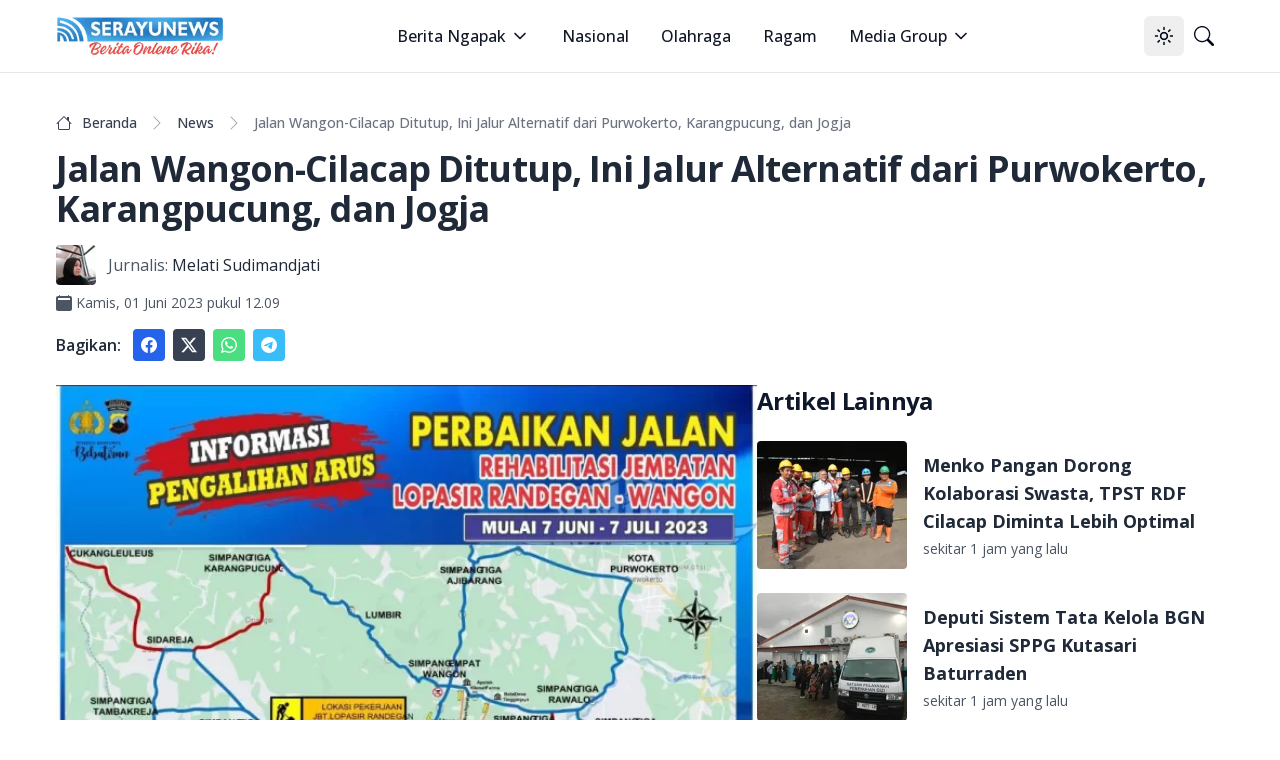

--- FILE ---
content_type: text/html; charset=utf-8
request_url: https://serayunews.com/jalan-wangon-cilacap-ditutup-ini-jalur-alternatif-dari-purwokerto-karangpucung-dan-jogja
body_size: 16251
content:
<!DOCTYPE html><html lang="id"><head><meta charSet="utf-8"/><meta name="viewport" content="width=device-width, initial-scale=1"/><link rel="stylesheet" href="/_next/static/css/b429c8963b8e43d1.css" data-precedence="next"/><link rel="stylesheet" href="/_next/static/css/c2a29299b6fc0348.css" data-precedence="next"/><link rel="preload" as="script" fetchPriority="low" href="/_next/static/chunks/webpack-fad686162ff2d903.js"/><script src="/_next/static/chunks/fd9d1056-b6bd4111191f2b98.js" async=""></script><script src="/_next/static/chunks/966-14539124982ca71a.js" async=""></script><script src="/_next/static/chunks/main-app-670f083d2ff0c1f7.js" async=""></script><script src="/_next/static/chunks/878-562277c3dc913fb1.js" async=""></script><script src="/_next/static/chunks/3-06c986d4cd7131c4.js" async=""></script><script src="/_next/static/chunks/app/%5BpostSlug%5D/page-fd5f04895f834dc5.js" async=""></script><script src="/_next/static/chunks/730-1d750ad6a4a91674.js" async=""></script><script src="/_next/static/chunks/app/layout-87b977d2c09a44b0.js" async=""></script><script src="/_next/static/chunks/app/error-65bc1cb6c4d95992.js" async=""></script><script async="" src="https://pagead2.googlesyndication.com/pagead/js/adsbygoogle.js?client=ca-pub-8898395205080050" crossorigin="anonymous"></script><link rel="preload" href="https://news.google.com/swg/js/v1/swg-basic.js" as="script"/><link rel="preload" href="/gtm/datalayer.js" as="script"/><link rel="dns-prefetch" href="https://serayunews.pw"/><link rel="dns-prefetch" href="https://pagead2.googlesyndication.com"/><link rel="dns-prefetch" href="https://securepubads.g.doubleclick.net"/><link rel="dns-prefetch" href="https://googleads.g.doubleclick.net"/><link rel="dns-prefetch" href="https://tpc.googlesyndication.com"/><link rel="dns-prefetch" href="https://stats.g.doubleclick.net"/><link rel="dns-prefetch" href="https://www.googletagmanager.com"/><link rel="dns-prefetch" href="https://www.google.com"/><link rel="dns-prefetch" href="https://analytics.google.com"/><link rel="dns-prefetch" href="https://fundingchoicesmessages.google.com"/><title>Jalan Wangon-Cilacap Ditutup, Ini Jalur Alternatif dari Purwokerto, Karangpucung, dan Jogja</title><meta name="description" content="Jalan Wangon-Cilacap Ditutup, Ini Jalur Alternatif dari Purwokerto, Karangpucung, dan Jogja . Baca selengkapnya di sini"/><link rel="author" href="https://serayunews.com/author/melati"/><meta name="author" content="Melati Sudimandjati"/><meta name="keywords" content="jalan Wangon-Cilacap ditutup,Banyumas,jalan Wangon-Cilacap,penutupan jalan"/><meta name="publisher" content="Serayu News"/><meta name="robots" content="index, follow, max-image-preview:large"/><meta name="googlebot" content="index, follow"/><meta name="originalTitle" content="Jalan Wangon-Cilacap Ditutup, Ini Jalur Alternatif dari Purwokerto, Karangpucung, dan Jogja"/><meta name="thumbnailUrl" content="https://serayunews.pw/wp-content/uploads/2023/05/favicon-serayunews.jpg"/><meta name="pubdate" content="2023-06-01T05:09:20.000Z"/><link rel="canonical" href="https://serayunews.com/jalan-wangon-cilacap-ditutup-ini-jalur-alternatif-dari-purwokerto-karangpucung-dan-jogja"/><meta name="google-site-verification" content="hbZSsnkE2CjzZJeB9AIYsWiV-XoyQuBUzr2MTgCKsZc"/><meta property="og:title" content="Jalan Wangon-Cilacap Ditutup, Ini Jalur Alternatif dari Purwokerto, Karangpucung, dan Jogja"/><meta property="og:description" content="Jalan Wangon-Cilacap Ditutup, Ini Jalur Alternatif dari Purwokerto, Karangpucung, dan Jogja . Baca selengkapnya di sini"/><meta property="og:url" content="https://serayunews.com/jalan-wangon-cilacap-ditutup-ini-jalur-alternatif-dari-purwokerto-karangpucung-dan-jogja"/><meta property="og:site_name" content="Serayu News"/><meta property="og:locale" content="id_ID"/><meta property="og:image" content="https://serayunews.pw/wp-content/uploads/2023/05/favicon-serayunews.jpg"/><meta property="og:image:width" content="500"/><meta property="og:image:height" content="500"/><meta property="og:image:type" content="image/jpg"/><meta property="og:type" content="article"/><meta property="article:published_time" content="2023-06-01T05:09:20.000Z"/><meta property="article:modified_time" content="2023-06-01T05:09:20.000Z"/><meta property="article:author" content="Melati Sudimandjati"/><meta name="twitter:card" content="summary_large_image"/><meta name="twitter:site" content="Serayu News"/><meta name="twitter:creator" content="@SerayuNews"/><meta name="twitter:title" content="Jalan Wangon-Cilacap Ditutup, Ini Jalur Alternatif dari Purwokerto, Karangpucung, dan Jogja"/><meta name="twitter:description" content="Jalan Wangon-Cilacap Ditutup, Ini Jalur Alternatif dari Purwokerto, Karangpucung, dan Jogja . Baca selengkapnya di sini"/><meta name="twitter:image" content="https://serayunews.pw/wp-content/uploads/2023/05/favicon-serayunews.jpg"/><link rel="icon" href="/favicon.ico" type="image/x-icon" sizes="16x16"/><meta name="next-size-adjust"/><script type="application/ld+json">{"@context":"https://schema.org","@type":"Organization","name":"Serayu News","url":"https://serayunews.com","sameAs":["https://www.facebook.com/serayunews","https://www.instagram.com/serayunewscom","https://twitter.com/SerayuNews","https://www.youtube.com/@SerayuNews","https://www.tiktok.com/@serayunews"],"logo":"https://serayunews.pw/wp-content/uploads/2023/03/SERAYUNEWS-280_43.png"}</script><script src="/_next/static/chunks/polyfills-42372ed130431b0a.js" noModule=""></script></head><body class="__className_9c011f flex flex-col min-h-screen antialiased bg-white dark:bg-gray-900"><noscript><iframe src="https://www.googletagmanager.com/ns.html?id=GTM-MHZJGJM" height="0" width="0" style="display:none;visibility:hidden"></iframe></noscript><script>!function(){try{var d=document.documentElement,c=d.classList;c.remove('light','dark');var e=localStorage.getItem('theme');if('system'===e||(!e&&true)){var t='(prefers-color-scheme: dark)',m=window.matchMedia(t);if(m.media!==t||m.matches){d.style.colorScheme = 'dark';c.add('dark')}else{d.style.colorScheme = 'light';c.add('light')}}else if(e){c.add(e|| '')}if(e==='light'||e==='dark')d.style.colorScheme=e}catch(e){}}()</script><nav class="bg-white dark:bg-slate-950 sticky w-full z-50 top-0 start-0 border-b border-gray-200 dark:border-gray-800"><div class="max-w-screen-xl flex flex-wrap items-center justify-between mx-auto p-4"><a href="/" class="flex items-center space-x-3"><img alt="Serayu News Logo" loading="lazy" width="168" height="40" decoding="async" data-nimg="1" class="h-9 w-auto sm:h-10" style="color:transparent" srcSet="/_next/image?url=%2Flogo-sn.png&amp;w=256&amp;q=75 1x, /_next/image?url=%2Flogo-sn.png&amp;w=384&amp;q=75 2x" src="/_next/image?url=%2Flogo-sn.png&amp;w=384&amp;q=75"/></a><div class="flex lg:order-2"><button class="inline-flex items-center justify-center whitespace-nowrap rounded-md text-sm font-medium ring-offset-background transition-colors focus-visible:outline-none focus-visible:ring-2 focus-visible:ring-ring focus-visible:ring-offset-2 disabled:pointer-events-none disabled:opacity-50 hover:bg-accent hover:text-accent-foreground h-10 w-10" type="button" id="radix-:Rcqkq:" aria-haspopup="menu" aria-expanded="false" data-state="closed"><svg xmlns="http://www.w3.org/2000/svg" width="24" height="24" viewBox="0 0 24 24" fill="none" stroke="currentColor" stroke-width="2" stroke-linecap="round" stroke-linejoin="round" class="lucide lucide-sun size-[1.2rem] rotate-0 scale-100 transition-all dark:-rotate-90 dark:scale-0"><circle cx="12" cy="12" r="4"></circle><path d="M12 2v2"></path><path d="M12 20v2"></path><path d="m4.93 4.93 1.41 1.41"></path><path d="m17.66 17.66 1.41 1.41"></path><path d="M2 12h2"></path><path d="M20 12h2"></path><path d="m6.34 17.66-1.41 1.41"></path><path d="m19.07 4.93-1.41 1.41"></path></svg><svg xmlns="http://www.w3.org/2000/svg" width="24" height="24" viewBox="0 0 24 24" fill="none" stroke="currentColor" stroke-width="2" stroke-linecap="round" stroke-linejoin="round" class="lucide lucide-moon absolute size-[1.2rem] rotate-90 scale-0 transition-all dark:rotate-0 dark:scale-100"><path d="M12 3a6 6 0 0 0 9 9 9 9 0 1 1-9-9Z"></path></svg><span class="sr-only">Toggle theme</span></button><a href="/search" class="inline-flex items-center justify-center whitespace-nowrap rounded-md text-sm font-medium ring-offset-background transition-colors focus-visible:outline-none focus-visible:ring-2 focus-visible:ring-ring focus-visible:ring-offset-2 disabled:pointer-events-none disabled:opacity-50 hover:bg-accent hover:text-accent-foreground h-10 w-10"><svg xmlns="http://www.w3.org/2000/svg" width="1em" height="1em" viewBox="0 0 16 16" class="size-[1.2rem]"><path fill="currentColor" d="M11.742 10.344a6.5 6.5 0 1 0-1.397 1.398h-.001q.044.06.098.115l3.85 3.85a1 1 0 0 0 1.415-1.414l-3.85-3.85a1 1 0 0 0-.115-.1zM12 6.5a5.5 5.5 0 1 1-11 0a5.5 5.5 0 0 1 11 0"></path></svg><span class="sr-only">Pencarian</span></a><button class="inline-flex items-center justify-center whitespace-nowrap rounded-md text-sm font-medium ring-offset-background transition-colors focus-visible:outline-none focus-visible:ring-2 focus-visible:ring-ring focus-visible:ring-offset-2 disabled:pointer-events-none disabled:opacity-50 hover:bg-accent hover:text-accent-foreground h-10 w-10 lg:hidden"><span class="sr-only">Open main menu</span><svg xmlns="http://www.w3.org/2000/svg" width="24" height="24" viewBox="0 0 24 24" fill="none" stroke="currentColor" stroke-width="2" stroke-linecap="round" stroke-linejoin="round" class="lucide lucide-menu size-7"><line x1="4" x2="20" y1="12" y2="12"></line><line x1="4" x2="20" y1="6" y2="6"></line><line x1="4" x2="20" y1="18" y2="18"></line></svg></button></div><div class="items-center justify-between hidden w-full lg:flex lg:w-auto lg:order-1"><ul class="flex flex-col lg:p-0 mt-4 font-medium lg:space-x-8 lg:flex-row lg:mt-0 lg:border-0 lg:bg-white dark:bg-slate-950 dark:border-gray-700"><li><label class="flex items-center py-2 px-3 text-gray-900 rounded hover:bg-gray-100 md:hover:bg-transparent md:hover:text-blue-700 md:p-0 md:dark:hover:text-blue-500 dark:text-white dark:hover:bg-gray-800 dark:hover:text-white md:dark:hover:bg-transparent border-b border-gray-200 dark:border-gray-800 lg:border-0 cursor-pointer" type="button" id="radix-:Reqkq:" aria-haspopup="menu" aria-expanded="false" data-state="closed">Berita Ngapak<svg xmlns="http://www.w3.org/2000/svg" width="24" height="24" viewBox="0 0 24 24" fill="none" stroke="currentColor" stroke-width="2" stroke-linecap="round" stroke-linejoin="round" class="lucide lucide-chevron-down size-5 ml-1"><path d="m6 9 6 6 6-6"></path></svg></label></li><li><a href="/category/nasional" class="block py-2 px-3 text-gray-900 rounded hover:bg-gray-100 md:hover:bg-transparent md:hover:text-blue-700 md:p-0 md:dark:hover:text-blue-500 dark:text-white dark:hover:bg-gray-800 dark:hover:text-white md:dark:hover:bg-transparent border-b border-gray-200 dark:border-gray-800 lg:border-0">Nasional</a></li><li><a href="/category/sport" class="block py-2 px-3 text-gray-900 rounded hover:bg-gray-100 md:hover:bg-transparent md:hover:text-blue-700 md:p-0 md:dark:hover:text-blue-500 dark:text-white dark:hover:bg-gray-800 dark:hover:text-white md:dark:hover:bg-transparent border-b border-gray-200 dark:border-gray-800 lg:border-0">Olahraga</a></li><li><a href="/category/ragam" class="block py-2 px-3 text-gray-900 rounded hover:bg-gray-100 md:hover:bg-transparent md:hover:text-blue-700 md:p-0 md:dark:hover:text-blue-500 dark:text-white dark:hover:bg-gray-800 dark:hover:text-white md:dark:hover:bg-transparent border-b border-gray-200 dark:border-gray-800 lg:border-0">Ragam</a></li><li><label class="flex items-center py-2 px-3 text-gray-900 rounded hover:bg-gray-100 md:hover:bg-transparent md:hover:text-blue-700 md:p-0 md:dark:hover:text-blue-500 dark:text-white dark:hover:bg-gray-800 dark:hover:text-white md:dark:hover:bg-transparent border-b border-gray-200 dark:border-gray-800 lg:border-0 cursor-pointer" type="button" id="radix-:R1eqkq:" aria-haspopup="menu" aria-expanded="false" data-state="closed">Media Group<svg xmlns="http://www.w3.org/2000/svg" width="24" height="24" viewBox="0 0 24 24" fill="none" stroke="currentColor" stroke-width="2" stroke-linecap="round" stroke-linejoin="round" class="lucide lucide-chevron-down size-5 ml-1"><path d="m6 9 6 6 6-6"></path></svg></label></li></ul></div></div></nav><main class="w-full flex-grow max-w-screen-xl mx-auto p-4"><script>(self.__next_s=self.__next_s||[]).push([0,{"type":"application/ld+json","children":"{\"@context\":\"https://schema.org\",\"@type\":\"NewsArticle\",\"mainEntityOfPage\":{\"@type\":\"WebPage\",\"@id\":\"https://serayunews.com/jalan-wangon-cilacap-ditutup-ini-jalur-alternatif-dari-purwokerto-karangpucung-dan-jogja\"},\"headline\":\"Jalan Wangon-Cilacap Ditutup, Ini Jalur Alternatif dari Purwokerto, Karangpucung, dan Jogja\",\"image\":{\"@type\":\"ImageObject\",\"url\":\"https://serayunews.pw/wp-content/uploads/2023/05/favicon-serayunews.jpg\"},\"datePublished\":\"2023-06-01T05:09:20.000Z\",\"dateModified\":\"2023-06-01T05:09:20.000Z\",\"author\":{\"@type\":\"Person\",\"name\":\"Melati Sudimandjati\",\"url\":\"https://serayunews.com/author/melati\"},\"publisher\":{\"@type\":\"Organization\",\"name\":\"Serayu News\",\"logo\":{\"@type\":\"ImageObject\",\"url\":\"https://serayunews.pw/wp-content/uploads/2023/03/SERAYUNEWS-280_43.png\"}},\"description\":\"Jalan Wangon-Cilacap Ditutup, Ini Jalur Alternatif dari Purwokerto, Karangpucung, dan Jogja . Baca selengkapnya di sini\"}","id":"newsArticle"}])</script><script>(self.__next_s=self.__next_s||[]).push([0,{"type":"application/ld+json","children":"{\"@context\":\"https://schema.org\",\"@type\":\"BreadcrumbList\",\"itemListElement\":[{\"@type\":\"ListItem\",\"position\":1,\"item\":{\"@type\":\"WebSite\",\"@id\":\"https://serayunews.com\",\"name\":\"Beranda\",\"image\":\"https://serayunews.pw/wp-content/uploads/2023/03/SERAYUNEWS-280_43.png\"}},{\"@type\":\"ListItem\",\"position\":2,\"item\":{\"@type\":\"WebPage\",\"@id\":\"https://serayunews.com/category/news\",\"name\":\"News\"}},{\"@type\":\"ListItem\",\"position\":3,\"item\":{\"@type\":\"WebPage\",\"@id\":\"https://serayunews.com/jalan-wangon-cilacap-ditutup-ini-jalur-alternatif-dari-purwokerto-karangpucung-dan-jogja\",\"name\":\"Jalan Wangon-Cilacap Ditutup, Ini Jalur Alternatif dari Purwokerto, Karangpucung, dan Jogja\",\"image\":\"https://serayunews.pw/wp-content/uploads/2023/05/favicon-serayunews.jpg\"}}]}","id":"breadcrumbList"}])</script><div class="pt-6"><div class="space-y-4"><nav class="flex" aria-label="Breadcrumb Jalan Wangon-Cilacap Ditutup, Ini Jalur Alternatif dari Purwokerto, Karangpucung, dan Jogja"><ol class="inline-flex items-center space-x-1 md:space-x-2 rtl:space-x-reverse"><li class="inline-flex items-center"><a href="/" class="inline-flex items-center text-sm font-medium text-gray-700 hover:text-blue-600 dark:text-gray-400 dark:hover:text-white"><svg xmlns="http://www.w3.org/2000/svg" width="1em" height="1em" viewBox="0 0 16 16" class="w-4 h-4 me-2.5"><path fill="currentColor" d="M8.707 1.5a1 1 0 0 0-1.414 0L.646 8.146a.5.5 0 0 0 .708.708L2 8.207V13.5A1.5 1.5 0 0 0 3.5 15h9a1.5 1.5 0 0 0 1.5-1.5V8.207l.646.647a.5.5 0 0 0 .708-.708L13 5.793V2.5a.5.5 0 0 0-.5-.5h-1a.5.5 0 0 0-.5.5v1.293zM13 7.207V13.5a.5.5 0 0 1-.5.5h-9a.5.5 0 0 1-.5-.5V7.207l5-5z"></path></svg>Beranda</a></li><li><div class="flex items-center"><svg xmlns="http://www.w3.org/2000/svg" width="1em" height="1em" viewBox="0 0 16 16" class="text-gray-400 mx-1"><path fill="currentColor" fill-rule="evenodd" d="M4.646 1.646a.5.5 0 0 1 .708 0l6 6a.5.5 0 0 1 0 .708l-6 6a.5.5 0 0 1-.708-.708L10.293 8L4.646 2.354a.5.5 0 0 1 0-.708"></path></svg><a href="/category/news" class="ms-1 text-sm font-medium text-gray-700 hover:text-blue-600 md:ms-2 dark:text-gray-400 dark:hover:text-white">News</a></div></li><li aria-current="page" class="hidden lg:flex"><div class="flex items-center"><svg xmlns="http://www.w3.org/2000/svg" width="1em" height="1em" viewBox="0 0 16 16" class="text-gray-400 mx-1"><path fill="currentColor" fill-rule="evenodd" d="M4.646 1.646a.5.5 0 0 1 .708 0l6 6a.5.5 0 0 1 0 .708l-6 6a.5.5 0 0 1-.708-.708L10.293 8L4.646 2.354a.5.5 0 0 1 0-.708"></path></svg><span class="ms-1 text-sm font-medium text-gray-500 md:ms-2 dark:text-gray-400">Jalan Wangon-Cilacap Ditutup, Ini Jalur Alternatif dari Purwokerto, Karangpucung, dan Jogja</span></div></li></ol></nav><h1 class="text-2xl lg:text-4xl font-bold leading-relaxed tracking-tight text-gray-800 dark:text-gray-200">Jalan Wangon-Cilacap Ditutup, Ini Jalur Alternatif dari Purwokerto, Karangpucung, dan Jogja</h1><div><div class="flex items-center "><img alt="Melati Sudimandjati" loading="lazy" width="40" height="40" decoding="async" data-nimg="1" class="rounded me-3" style="color:transparent" srcSet="/_next/image?url=https%3A%2F%2Fsecure.gravatar.com%2Favatar%2F9c6578b200442baed0f22fda3d7aa7699f8a5ca9fdb695db5319d8710f30335a%3Fs%3D96%26d%3Dmm%26r%3Dg&amp;w=48&amp;q=75 1x, /_next/image?url=https%3A%2F%2Fsecure.gravatar.com%2Favatar%2F9c6578b200442baed0f22fda3d7aa7699f8a5ca9fdb695db5319d8710f30335a%3Fs%3D96%26d%3Dmm%26r%3Dg&amp;w=96&amp;q=75 2x" src="/_next/image?url=https%3A%2F%2Fsecure.gravatar.com%2Favatar%2F9c6578b200442baed0f22fda3d7aa7699f8a5ca9fdb695db5319d8710f30335a%3Fs%3D96%26d%3Dmm%26r%3Dg&amp;w=96&amp;q=75"/><span class="me-1 text-gray-600 dark:text-gray-200">Jurnalis:</span><a href="/author/melati" class="text-gray-800 dark:text-gray-200">Melati Sudimandjati</a></div><div class="pt-2 flex items-center text-gray-600 dark:text-gray-200"><svg xmlns="http://www.w3.org/2000/svg" width="1em" height="1em" viewBox="0 0 16 16"><path fill="currentColor" d="M4 .5a.5.5 0 0 0-1 0V1H2a2 2 0 0 0-2 2v11a2 2 0 0 0 2 2h12a2 2 0 0 0 2-2V3a2 2 0 0 0-2-2h-1V.5a.5.5 0 0 0-1 0V1H4zM2.545 3h10.91c.3 0 .545.224.545.5v1c0 .276-.244.5-.546.5H2.545C2.245 5 2 4.776 2 4.5v-1c0-.276.244-.5.545-.5"></path></svg><span class="ms-1 text-sm"><time>Kamis, 01 Juni 2023 pukul 12.09</time></span></div></div><div class="flex items-center"><div class="text-gray-800 dark:text-gray-200 font-semibold me-3">Bagikan:</div><a href="https://www.facebook.com/sharer.php?u=https%3A%2F%2Fserayunews.com%2Fjalan-wangon-cilacap-ditutup-ini-jalur-alternatif-dari-purwokerto-karangpucung-dan-jogja" target="_blank" rel="noreferrer" class="p-2 me-2 text-white bg-blue-600 hover:bg-blue-700 rounded dark:bg-blue-700 dark:hover:bg-blue-800"><svg xmlns="http://www.w3.org/2000/svg" width="1em" height="1em" viewBox="0 0 16 16" class="w-4 h-4 "> <path fill="currentColor" d="M16 8.049c0-4.446-3.582-8.05-8-8.05C3.58 0-.002 3.603-.002 8.05c0 4.017 2.926 7.347 6.75 7.951v-5.625h-2.03V8.05H6.75V6.275c0-2.017 1.195-3.131 3.022-3.131c.876 0 1.791.157 1.791.157v1.98h-1.009c-.993 0-1.303.621-1.303 1.258v1.51h2.218l-.354 2.326H9.25V16c3.824-.604 6.75-3.934 6.75-7.951"> </path></svg><span class="sr-only">Share to facebook</span></a><a href="https://twitter.com/intent/tweet?text=Jalan+Wangon-Cilacap+Ditutup,+Ini+Jalur+Alternatif+dari+Purwokerto,+Karangpucung,+dan+Jogja&amp;amp;url=https%3A%2F%2Fserayunews.com%2Fjalan-wangon-cilacap-ditutup-ini-jalur-alternatif-dari-purwokerto-karangpucung-dan-jogja%2F&amp;amp;via=Serayu+News" target="_blank" rel="noreferrer" class="p-2 me-2 text-white bg-gray-700 hover:bg-gray-800 rounded dark:bg-gyar-800 dark:hover:bg-gray-700"><svg xmlns="http://www.w3.org/2000/svg" width="1em" height="1em" viewBox="0 0 16 16" class="w-4 h-4"><path fill="currentColor" d="M12.6.75h2.454l-5.36 6.142L16 15.25h-4.937l-3.867-5.07l-4.425 5.07H.316l5.733-6.57L0 .75h5.063l3.495 4.633L12.601.75Zm-.86 13.028h1.36L4.323 2.145H2.865z"></path></svg><span class="sr-only">Share to X</span></a><a href="https://api.whatsapp.com/send?text=Jalan+Wangon-Cilacap+Ditutup,+Ini+Jalur+Alternatif+dari+Purwokerto,+Karangpucung,+dan+Jogja %0A%0A https://serayunews.com/jalan-wangon-cilacap-ditutup-ini-jalur-alternatif-dari-purwokerto-karangpucung-dan-jogja" target="_blank" class="p-2 me-2 text-white bg-green-400 hover:bg-green-500 rounded dark:bg-green-500 dark:hover:bg-green-600"><svg xmlns="http://www.w3.org/2000/svg" width="1em" height="1em" viewBox="0 0 16 16" class="w-4 h-4"><path fill="currentColor" d="M13.601 2.326A7.85 7.85 0 0 0 7.994 0C3.627 0 .068 3.558.064 7.926c0 1.399.366 2.76 1.057 3.965L0 16l4.204-1.102a7.9 7.9 0 0 0 3.79.965h.004c4.368 0 7.926-3.558 7.93-7.93A7.9 7.9 0 0 0 13.6 2.326zM7.994 14.521a6.6 6.6 0 0 1-3.356-.92l-.24-.144l-2.494.654l.666-2.433l-.156-.251a6.56 6.56 0 0 1-1.007-3.505c0-3.626 2.957-6.584 6.591-6.584a6.56 6.56 0 0 1 4.66 1.931a6.56 6.56 0 0 1 1.928 4.66c-.004 3.639-2.961 6.592-6.592 6.592m3.615-4.934c-.197-.099-1.17-.578-1.353-.646c-.182-.065-.315-.099-.445.099c-.133.197-.513.646-.627.775c-.114.133-.232.148-.43.05c-.197-.1-.836-.308-1.592-.985c-.59-.525-.985-1.175-1.103-1.372c-.114-.198-.011-.304.088-.403c.087-.088.197-.232.296-.346c.1-.114.133-.198.198-.33c.065-.134.034-.248-.015-.347c-.05-.099-.445-1.076-.612-1.47c-.16-.389-.323-.335-.445-.34c-.114-.007-.247-.007-.38-.007a.73.73 0 0 0-.529.247c-.182.198-.691.677-.691 1.654s.71 1.916.81 2.049c.098.133 1.394 2.132 3.383 2.992c.47.205.84.326 1.129.418c.475.152.904.129 1.246.08c.38-.058 1.171-.48 1.338-.943c.164-.464.164-.86.114-.943c-.049-.084-.182-.133-.38-.232"></path></svg><span class="sr-only">Share to whatsapp</span></a><a href="https://telegram.me/share/url?url=https://serayunews.com/jalan-wangon-cilacap-ditutup-ini-jalur-alternatif-dari-purwokerto-karangpucung-dan-jogja/&amp;amp;text=Jalan+Wangon-Cilacap+Ditutup,+Ini+Jalur+Alternatif+dari+Purwokerto,+Karangpucung,+dan+Jogja" target="_blank" class="p-2 me-2 text-white bg-sky-400 hover:bg-sky-500 rounded dark:bg-sky-500 dark:hover:bg-sky-600"><svg xmlns="http://www.w3.org/2000/svg" width="1em" height="1em" viewBox="0 0 16 16" class="w-4 h-4"><path fill="currentColor" d="M16 8A8 8 0 1 1 0 8a8 8 0 0 1 16 0M8.287 5.906q-1.168.486-4.666 2.01q-.567.225-.595.442c-.03.243.275.339.69.47l.175.055c.408.133.958.288 1.243.294q.39.01.868-.32q3.269-2.206 3.374-2.23c.05-.012.12-.026.166.016s.042.12.037.141c-.03.129-1.227 1.241-1.846 1.817c-.193.18-.33.307-.358.336a8 8 0 0 1-.188.186c-.38.366-.664.64.015 1.088c.327.216.589.393.85.571c.284.194.568.387.936.629q.14.092.27.187c.331.236.63.448.997.414c.214-.02.435-.22.547-.82c.265-1.417.786-4.486.906-5.751a1.4 1.4 0 0 0-.013-.315a.34.34 0 0 0-.114-.217a.53.53 0 0 0-.31-.093c-.3.005-.763.166-2.984 1.09"></path></svg><span class="sr-only">Share to telegram</span></a></div></div></div><div class="pt-6"><div class="flex flex-col gap-6 lg:flex-row"><div class="w-full shrink-0 lg:w-3/5 text-gray-800 dark:text-gray-200"><div class="w-full mx-auto text-wrap"><!--$?--><template id="B:0"></template><!--/$--></div><div class="py-4 space-x-3"><a href="/tag/banyumas" class="text-gray-800 dark:text-gray-200 py-2 hover:text-blue-800 dark:hover:text-cyan-400">#<!-- -->Banyumas</a><a href="/tag/jalan-wangon-cilacap" class="text-gray-800 dark:text-gray-200 py-2 hover:text-blue-800 dark:hover:text-cyan-400">#<!-- -->jalan Wangon-Cilacap</a><a href="/tag/penutupan-jalan" class="text-gray-800 dark:text-gray-200 py-2 hover:text-blue-800 dark:hover:text-cyan-400">#<!-- -->penutupan jalan</a></div></div><!--$--><div class="lg:sticky lg:top-20 lg:w-2/5 lg:self-start space-y-6"><!--$?--><template id="B:1"></template><!--/$--><!--$?--><template id="B:2"></template><!--/$--></div><!--/$--></div></div><input id="page-author" disabled="" hidden="" value="melati"/><input id="writer-type" disabled="" hidden="" value="Content Creator"/><input id="post-category" disabled="" hidden="" value="News"/></main><div class="bg-gray-200 dark:bg-slate-950 py-6 mt-6"><div class="max-w-screen-xl mx-auto px-4"><div class="w-full"><div class="w-full flex flex-col sm:flex-row justify-between gap-6"><div class="flex flex-col items-center sm:w-1/3 md:items-start mb-2 lg:mb-0 gap-6"><img alt="Serayu News Logo" loading="lazy" width="134.3" height="32" decoding="async" data-nimg="1" class="w-[80%] sm:w-full" style="color:transparent" srcSet="/_next/image?url=%2Flogo-sn.png&amp;w=256&amp;q=75 1x, /_next/image?url=%2Flogo-sn.png&amp;w=384&amp;q=75 2x" src="/_next/image?url=%2Flogo-sn.png&amp;w=384&amp;q=75"/><img alt="Checklist Icon" loading="lazy" width="250" height="100" decoding="async" data-nimg="1" class="rounded w-[80%] sm:w-full" style="color:transparent" srcSet="/_next/image?url=%2Fpers-verification.png&amp;w=256&amp;q=75 1x, /_next/image?url=%2Fpers-verification.png&amp;w=640&amp;q=75 2x" src="/_next/image?url=%2Fpers-verification.png&amp;w=640&amp;q=75"/></div><div class="w-full flex flex-col sm:flex-row justify-between gap-2"><div class="hidden sm:block"> </div><div class="justify-start"><ul class="text-gray-800 dark:text-gray-200 font-medium space-y-2"><li><a href="/page/tentang-kami" class="hover:underline ">Tentang Kami</a></li><li><a href="/page/susunan-redaksi" class="hover:underline">Susunan Redaksi</a></li><li><a href="/page/hubungi-kami" class="hover:underline">Hubungi Kami</a></li><li><a href="/page/serayunews-media-group" class="hover:underline">Serayunews Media Group</a></li></ul></div><div class="justify-end"><ul class="text-gray-800 dark:text-gray-200 font-medium space-y-2"><li><a href="/page/kode-etik-jurnalistik" class="hover:underline">Kode Etik Jurnaslistik</a></li><li><a href="/page/pedoman-pemberitaan-media-siber" class="hover:underline">Pedoman Pemberitaan Media Siber</a></li><li><a href="/page/disclaimer" class="hover:underline">Syarat dan Ketentuan</a></li><li><a href="/page/kebijakan-privasi" class="hover:underline">Kebijakan Privasi</a></li></ul></div></div></div></div><hr class="my-6 border-gray-300 sm:mx-auto dark:border-gray-700 lg:my-8"/><div class="w-full flex flex-col sm:flex-row sm:items-center sm:justify-between gap-4"><div class="flex justify-center items-center sm:justify-start space-x-3"><div class="text-sm text-gray-600 sm:text-center dark:text-gray-300"><a href="/" class="hover:underline">Serayu News</a></div></div><div class="flex justify-center sm:justify-start space-x-5"><a href="https://www.facebook.com/serayunews" class="text-gray-600 hover:text-gray-900 dark:text-gray-300 dark:hover:text-white"><svg xmlns="http://www.w3.org/2000/svg" width="1em" height="1em" viewBox="0 0 16 16" class="w-5 h-5"> <path fill="currentColor" d="M16 8.049c0-4.446-3.582-8.05-8-8.05C3.58 0-.002 3.603-.002 8.05c0 4.017 2.926 7.347 6.75 7.951v-5.625h-2.03V8.05H6.75V6.275c0-2.017 1.195-3.131 3.022-3.131c.876 0 1.791.157 1.791.157v1.98h-1.009c-.993 0-1.303.621-1.303 1.258v1.51h2.218l-.354 2.326H9.25V16c3.824-.604 6.75-3.934 6.75-7.951"> </path></svg><span class="sr-only">Facebook page</span></a><a href="https://www.instagram.com/serayunewscom" class="text-gray-600 hover:text-gray-900 dark:text-gray-300 dark:hover:text-white"><svg xmlns="http://www.w3.org/2000/svg" width="1em" height="1em" viewBox="0 0 16 16" class="w-5 h-5"><path fill="currentColor" d="M8 0C5.829 0 5.556.01 4.703.048C3.85.088 3.269.222 2.76.42a3.9 3.9 0 0 0-1.417.923A3.9 3.9 0 0 0 .42 2.76C.222 3.268.087 3.85.048 4.7C.01 5.555 0 5.827 0 8.001c0 2.172.01 2.444.048 3.297c.04.852.174 1.433.372 1.942c.205.526.478.972.923 1.417c.444.445.89.719 1.416.923c.51.198 1.09.333 1.942.372C5.555 15.99 5.827 16 8 16s2.444-.01 3.298-.048c.851-.04 1.434-.174 1.943-.372a3.9 3.9 0 0 0 1.416-.923c.445-.445.718-.891.923-1.417c.197-.509.332-1.09.372-1.942C15.99 10.445 16 10.173 16 8s-.01-2.445-.048-3.299c-.04-.851-.175-1.433-.372-1.941a3.9 3.9 0 0 0-.923-1.417A3.9 3.9 0 0 0 13.24.42c-.51-.198-1.092-.333-1.943-.372C10.443.01 10.172 0 7.998 0zm-.717 1.442h.718c2.136 0 2.389.007 3.232.046c.78.035 1.204.166 1.486.275c.373.145.64.319.92.599s.453.546.598.92c.11.281.24.705.275 1.485c.039.843.047 1.096.047 3.231s-.008 2.389-.047 3.232c-.035.78-.166 1.203-.275 1.485a2.5 2.5 0 0 1-.599.919c-.28.28-.546.453-.92.598c-.28.11-.704.24-1.485.276c-.843.038-1.096.047-3.232.047s-2.39-.009-3.233-.047c-.78-.036-1.203-.166-1.485-.276a2.5 2.5 0 0 1-.92-.598a2.5 2.5 0 0 1-.6-.92c-.109-.281-.24-.705-.275-1.485c-.038-.843-.046-1.096-.046-3.233s.008-2.388.046-3.231c.036-.78.166-1.204.276-1.486c.145-.373.319-.64.599-.92s.546-.453.92-.598c.282-.11.705-.24 1.485-.276c.738-.034 1.024-.044 2.515-.045zm4.988 1.328a.96.96 0 1 0 0 1.92a.96.96 0 0 0 0-1.92m-4.27 1.122a4.109 4.109 0 1 0 0 8.217a4.109 4.109 0 0 0 0-8.217m0 1.441a2.667 2.667 0 1 1 0 5.334a2.667 2.667 0 0 1 0-5.334"></path></svg><span class="sr-only">Instagram account</span></a><a href="https://twitter.com/SerayuNews" class="text-gray-600 hover:text-gray-900 dark:text-gray-300 dark:hover:text-white"><svg xmlns="http://www.w3.org/2000/svg" width="1em" height="1em" viewBox="0 0 16 16" class="w-5 h-5"><path fill="currentColor" d="M12.6.75h2.454l-5.36 6.142L16 15.25h-4.937l-3.867-5.07l-4.425 5.07H.316l5.733-6.57L0 .75h5.063l3.495 4.633L12.601.75Zm-.86 13.028h1.36L4.323 2.145H2.865z"></path></svg><span class="sr-only">Titter account</span></a><a href="https://www.youtube.com/@SerayuNews" class="text-gray-600 hover:text-gray-900 dark:text-gray-300 dark:hover:text-white"><svg xmlns="http://www.w3.org/2000/svg" width="1em" height="1em" viewBox="0 0 16 16" class="w-5 h-5"><path fill="currentColor" d="M8.051 1.999h.089c.822.003 4.987.033 6.11.335a2.01 2.01 0 0 1 1.415 1.42c.101.38.172.883.22 1.402l.01.104l.022.26l.008.104c.065.914.073 1.77.074 1.957v.075c-.001.194-.01 1.108-.082 2.06l-.008.105l-.009.104c-.05.572-.124 1.14-.235 1.558a2.01 2.01 0 0 1-1.415 1.42c-1.16.312-5.569.334-6.18.335h-.142c-.309 0-1.587-.006-2.927-.052l-.17-.006l-.087-.004l-.171-.007l-.171-.007c-1.11-.049-2.167-.128-2.654-.26a2.01 2.01 0 0 1-1.415-1.419c-.111-.417-.185-.986-.235-1.558L.09 9.82l-.008-.104A31 31 0 0 1 0 7.68v-.123c.002-.215.01-.958.064-1.778l.007-.103l.003-.052l.008-.104l.022-.26l.01-.104c.048-.519.119-1.023.22-1.402a2.01 2.01 0 0 1 1.415-1.42c.487-.13 1.544-.21 2.654-.26l.17-.007l.172-.006l.086-.003l.171-.007A100 100 0 0 1 7.858 2zM6.4 5.209v4.818l4.157-2.408z"></path></svg><span class="sr-only">Youtube account</span></a><a href="https://www.tiktok.com/@serayunews" class="text-gray-600 hover:text-gray-900 dark:text-gray-300 dark:hover:text-white"><svg xmlns="http://www.w3.org/2000/svg" width="1em" height="1em" viewBox="0 0 16 16" class="w-5 h-5"><path fill="currentColor" d="M9 0h1.98c.144.715.54 1.617 1.235 2.512C12.895 3.389 13.797 4 15 4v2c-1.753 0-3.07-.814-4-1.829V11a5 5 0 1 1-5-5v2a3 3 0 1 0 3 3z"></path></svg><span class="sr-only">Tiktok account</span></a></div></div></div></div><script src="/_next/static/chunks/webpack-fad686162ff2d903.js" async=""></script><script>(self.__next_f=self.__next_f||[]).push([0]);self.__next_f.push([2,null])</script><script>self.__next_f.push([1,"1:HL[\"/_next/static/media/3d9ea938b6afa941-s.p.woff2\",\"font\",{\"crossOrigin\":\"\",\"type\":\"font/woff2\"}]\n2:HL[\"/_next/static/css/b429c8963b8e43d1.css\",\"style\"]\n3:HL[\"/_next/static/css/c2a29299b6fc0348.css\",\"style\"]\n"])</script><script>self.__next_f.push([1,"4:I[2846,[],\"\"]\n7:I[4707,[],\"\"]\n9:I[6423,[],\"\"]\na:I[8003,[\"878\",\"static/chunks/878-562277c3dc913fb1.js\",\"3\",\"static/chunks/3-06c986d4cd7131c4.js\",\"723\",\"static/chunks/app/%5BpostSlug%5D/page-fd5f04895f834dc5.js\"],\"\"]\nb:I[2513,[\"878\",\"static/chunks/878-562277c3dc913fb1.js\",\"3\",\"static/chunks/3-06c986d4cd7131c4.js\",\"730\",\"static/chunks/730-1d750ad6a4a91674.js\",\"185\",\"static/chunks/app/layout-87b977d2c09a44b0.js\"],\"ThemeProvider\"]\nc:I[2473,[\"878\",\"static/chunks/878-562277c3dc913fb1.js\",\"3\",\"static/chunks/3-06c986d4cd7131c4.js\",\"730\",\"static/chunks/730-1d750ad6a4a91674.js\",\"185\",\"static/chunks/app/layout-87b977d2c09a44b0.js\"],\"default\"]\nd:I[376,[\"601\",\"static/chunks/app/error-65bc1cb6c4d95992.js\"],\"default\"]\ne:I[5878,[\"878\",\"static/chunks/878-562277c3dc913fb1.js\",\"3\",\"static/chunks/3-06c986d4cd7131c4.js\",\"723\",\"static/chunks/app/%5BpostSlug%5D/page-fd5f04895f834dc5.js\"],\"Image\"]\n11:I[1060,[],\"\"]\n8:[\"postSlug\",\"jalan-wangon-cilacap-ditutup-ini-jalur-alternatif-dari-purwokerto-karangpucung-dan-jogja\",\"d\"]\nf:T5b6,M8 0C5.829 0 5.556.01 4.703.048C3.85.088 3.269.222 2.76.42a3.9 3.9 0 0 0-1.417.923A3.9 3.9 0 0 0 .42 2.76C.222 3.268.087 3.85.048 4.7C.01 5.555 0 5.827 0 8.001c0 2.172.01 2.444.048 3.297c.04.852.174 1.433.372 1.942c.205.526.478.972.923 1.417c.444.445.89.719 1.416.923c.51.198 1.09.333 1.942.372C5.555 15.99 5.827 16 8 16s2.444-.01 3.298-.048c.851-.04 1.434-.174 1.943-.372a3.9 3.9 0 0 0 1.416-.923c.445-.445.718-.891.923-1.417c.197-.509.332-1.09.372-1.942C15.99 10.445 16 10.173 16 8s-.01-2.445-.048-3.299c-.04-.851-.175-1.433-.372-1.941a3.9 3.9 0 0 0-.923-1.417A3.9 3.9 0 0 0 13.24.42c-.51-.198-1.092-.333-1.943-.372C10.443.01 10.172 0 7.998 0zm-.717 1.442h.718c2.136 0 2.389.007 3.232.046c.78.035 1.204.166 1.486.275c.373.145.64.319.92.599s.453.546.598.92c.11.281.24.705.275 1.485c.039.843.047 1.096.047 3.231s-.008 2.389-.047 3.232c-.035.78-.166 1.203-.275 1.485a2.5 2.5 0 0 1-.599.919c-.28.28-.546.453-.92.598c-.28.11-.704.24-1.485.276c-.843.038-1.096.047-3.232.047s-2.39-.009-3.233-.047c-.78-.036-1.203-.166-1.485-.276a2."])</script><script>self.__next_f.push([1,"5 2.5 0 0 1-.92-.598a2.5 2.5 0 0 1-.6-.92c-.109-.281-.24-.705-.275-1.485c-.038-.843-.046-1.096-.046-3.233s.008-2.388.046-3.231c.036-.78.166-1.204.276-1.486c.145-.373.319-.64.599-.92s.546-.453.92-.598c.282-.11.705-.24 1.485-.276c.738-.034 1.024-.044 2.515-.045zm4.988 1.328a.96.96 0 1 0 0 1.92a.96.96 0 0 0 0-1.92m-4.27 1.122a4.109 4.109 0 1 0 0 8.217a4.109 4.109 0 0 0 0-8.217m0 1.441a2.667 2.667 0 1 1 0 5.334a2.667 2.667 0 0 1 0-5.33412:[]\n"])</script><script>self.__next_f.push([1,"0:[\"$\",\"$L4\",null,{\"buildId\":\"tqLQ9tr2y9sDLZJ0h480U\",\"assetPrefix\":\"\",\"urlParts\":[\"\",\"jalan-wangon-cilacap-ditutup-ini-jalur-alternatif-dari-purwokerto-karangpucung-dan-jogja\"],\"initialTree\":[\"\",{\"children\":[[\"postSlug\",\"jalan-wangon-cilacap-ditutup-ini-jalur-alternatif-dari-purwokerto-karangpucung-dan-jogja\",\"d\"],{\"children\":[\"__PAGE__\",{}]}]},\"$undefined\",\"$undefined\",true],\"initialSeedData\":[\"\",{\"children\":[[\"postSlug\",\"jalan-wangon-cilacap-ditutup-ini-jalur-alternatif-dari-purwokerto-karangpucung-dan-jogja\",\"d\"],{\"children\":[\"__PAGE__\",{},[[\"$L5\",\"$L6\",[[\"$\",\"link\",\"0\",{\"rel\":\"stylesheet\",\"href\":\"/_next/static/css/c2a29299b6fc0348.css\",\"precedence\":\"next\",\"crossOrigin\":\"$undefined\"}]]],null],null]},[[null,[\"$\",\"$L7\",null,{\"parallelRouterKey\":\"children\",\"segmentPath\":[\"children\",\"$8\",\"children\"],\"error\":\"$undefined\",\"errorStyles\":\"$undefined\",\"errorScripts\":\"$undefined\",\"template\":[\"$\",\"$L9\",null,{}],\"templateStyles\":\"$undefined\",\"templateScripts\":\"$undefined\",\"notFound\":\"$undefined\",\"notFoundStyles\":\"$undefined\"}]],null],null]},[[[[\"$\",\"link\",\"0\",{\"rel\":\"stylesheet\",\"href\":\"/_next/static/css/b429c8963b8e43d1.css\",\"precedence\":\"next\",\"crossOrigin\":\"$undefined\"}]],[\"$\",\"html\",null,{\"lang\":\"id\",\"suppressHydrationWarning\":true,\"children\":[[\"$\",\"head\",null,{\"children\":[[\"$\",\"link\",null,{\"rel\":\"dns-prefetch\",\"href\":\"https://serayunews.pw\"}],[\"$\",\"link\",null,{\"rel\":\"dns-prefetch\",\"href\":\"https://pagead2.googlesyndication.com\"}],[\"$\",\"link\",null,{\"rel\":\"dns-prefetch\",\"href\":\"https://securepubads.g.doubleclick.net\"}],[\"$\",\"link\",null,{\"rel\":\"dns-prefetch\",\"href\":\"https://googleads.g.doubleclick.net\"}],[\"$\",\"link\",null,{\"rel\":\"dns-prefetch\",\"href\":\"https://tpc.googlesyndication.com\"}],[\"$\",\"link\",null,{\"rel\":\"dns-prefetch\",\"href\":\"https://stats.g.doubleclick.net\"}],[\"$\",\"link\",null,{\"rel\":\"dns-prefetch\",\"href\":\"https://www.googletagmanager.com\"}],[\"$\",\"link\",null,{\"rel\":\"dns-prefetch\",\"href\":\"https://www.google.com\"}],[\"$\",\"link\",null,{\"rel\":\"dns-prefetch\",\"href\":\"https://analytics.google.com\"}],[\"$\",\"link\",null,{\"rel\":\"dns-prefetch\",\"href\":\"https://fundingchoicesmessages.google.com\"}],[\"$\",\"script\",\"Organization\",{\"type\":\"application/ld+json\",\"dangerouslySetInnerHTML\":{\"__html\":\"{\\\"@context\\\":\\\"https://schema.org\\\",\\\"@type\\\":\\\"Organization\\\",\\\"name\\\":\\\"Serayu News\\\",\\\"url\\\":\\\"https://serayunews.com\\\",\\\"sameAs\\\":[\\\"https://www.facebook.com/serayunews\\\",\\\"https://www.instagram.com/serayunewscom\\\",\\\"https://twitter.com/SerayuNews\\\",\\\"https://www.youtube.com/@SerayuNews\\\",\\\"https://www.tiktok.com/@serayunews\\\"],\\\"logo\\\":\\\"https://serayunews.pw/wp-content/uploads/2023/03/SERAYUNEWS-280_43.png\\\"}\"}}],[\"$\",\"$La\",null,{\"id\":\"gtm\",\"async\":true,\"dangerouslySetInnerHTML\":{\"__html\":\"(function(w,d,s,l,i){w[l]=w[l]||[];w[l].push({'gtm.start':\\n            new Date().getTime(),event:'gtm.js'});var f=d.getElementsByTagName(s)[0],\\n            j=d.createElement(s),dl=l!='dataLayer'?'\u0026l='+l:'';j.async=true;j.src=\\n            'https://www.googletagmanager.com/gtm.js?id='+i+dl;f.parentNode.insertBefore(j,f);\\n            })(window,document,'script','dataLayer','GTM-MHZJGJM');\"},\"strategy\":\"lazyOnload\"}],[\"$\",\"script\",null,{\"async\":true,\"src\":\"https://pagead2.googlesyndication.com/pagead/js/adsbygoogle.js?client=ca-pub-8898395205080050\",\"crossOrigin\":\"anonymous\"}],[\"$\",\"$La\",null,{\"src\":\"https://news.google.com/swg/js/v1/swg-basic.js\",\"async\":true}],[\"$\",\"$La\",null,{\"id\":\"swg-basic-init\",\"children\":\"\\n            (self.SWG_BASIC = self.SWG_BASIC || []).push(basicSubscriptions =\u003e {\\n              basicSubscriptions.init({\\n                type: \\\"NewsArticle\\\",\\n                isPartOfType: [\\\"Product\\\"],\\n                isPartOfProductId: \\\"CAow8sqVCw:openaccess\\\",\\n                clientOptions: { theme: \\\"light\\\", lang: \\\"id\\\" },\\n              });\\n            });\\n          \"}]]}],[\"$\",\"body\",null,{\"className\":\"__className_9c011f flex flex-col min-h-screen antialiased bg-white dark:bg-gray-900\",\"children\":[[\"$\",\"noscript\",null,{\"dangerouslySetInnerHTML\":{\"__html\":\"\u003ciframe src=\\\"https://www.googletagmanager.com/ns.html?id=GTM-MHZJGJM\\\" height=\\\"0\\\" width=\\\"0\\\" style=\\\"display:none;visibility:hidden\\\"\u003e\u003c/iframe\u003e\"}}],[\"$\",\"$Lb\",null,{\"attribute\":\"class\",\"defaultTheme\":\"system\",\"enableSystem\":true,\"disableTransitionOnChange\":true,\"children\":[[\"$\",\"$Lc\",null,{}],[\"$\",\"main\",null,{\"className\":\"w-full flex-grow max-w-screen-xl mx-auto p-4\",\"children\":[\"$\",\"$L7\",null,{\"parallelRouterKey\":\"children\",\"segmentPath\":[\"children\"],\"error\":\"$d\",\"errorStyles\":[],\"errorScripts\":[],\"template\":[\"$\",\"$L9\",null,{}],\"templateStyles\":\"$undefined\",\"templateScripts\":\"$undefined\",\"notFound\":[\"$\",\"div\",null,{\"className\":\"flex items-center justify-center min-h-screen\",\"children\":[\"$\",\"div\",null,{\"className\":\"text-gray-800 dark:text-gray-200 text-center space-y-6\",\"children\":[[\"$\",\"div\",null,{\"className\":\"space-y-2\",\"children\":[[\"$\",\"svg\",null,{\"xmlns\":\"http://www.w3.org/2000/svg\",\"width\":\"1em\",\"height\":\"1em\",\"viewBox\":\"0 0 24 24\",\"className\":\"inline-block w-auto h-28\",\"children\":[\"$\",\"path\",null,{\"fill\":\"none\",\"stroke\":\"currentColor\",\"stroke-linecap\":\"round\",\"stroke-linejoin\":\"round\",\"stroke-width\":\"2\",\"d\":\"M3 7v4a1 1 0 0 0 1 1h3m0-5v10m3-9v8a1 1 0 0 0 1 1h2a1 1 0 0 0 1-1V8a1 1 0 0 0-1-1h-2a1 1 0 0 0-1 1m7-1v4a1 1 0 0 0 1 1h3m0-5v10\"}]}],[\"$\",\"h1\",null,{\"className\":\"font-bold text-xl\",\"children\":\"Page Not Found!\"}],[\"$\",\"p\",null,{\"className\":\"text-lg\",\"children\":\"Halaman yang anda tuju tidak tersedia.\"}]]}],[\"$\",\"a\",null,{\"href\":\"/\",\"className\":\"inline-block p-2 me-2 text-white bg-blue-600 hover:bg-blue-700 rounded dark:bg-blue-700 dark:hover:bg-blue-800\",\"children\":[[\"$\",\"svg\",null,{\"xmlns\":\"http://www.w3.org/2000/svg\",\"width\":\"1em\",\"height\":\"1em\",\"viewBox\":\"0 0 16 16\",\"className\":\"w-4 h-4 inline-flex\",\"children\":[\"$\",\"path\",null,{\"fill\":\"currentColor\",\"fillRule\":\"evenodd\",\"d\":\"M1 8a7 7 0 1 0 14 0A7 7 0 0 0 1 8m15 0A8 8 0 1 1 0 8a8 8 0 0 1 16 0m-4.5-.5a.5.5 0 0 1 0 1H5.707l2.147 2.146a.5.5 0 0 1-.708.708l-3-3a.5.5 0 0 1 0-.708l3-3a.5.5 0 1 1 .708.708L5.707 7.5z\"}]}],\" Kembali ke Beranda\"]}]]}]}],\"notFoundStyles\":[]}]}],[\"$\",\"div\",null,{\"className\":\"bg-gray-200 dark:bg-slate-950 py-6 mt-6\",\"children\":[\"$\",\"div\",null,{\"className\":\"max-w-screen-xl mx-auto px-4\",\"children\":[[\"$\",\"div\",null,{\"className\":\"w-full\",\"children\":[\"$\",\"div\",null,{\"className\":\"w-full flex flex-col sm:flex-row justify-between gap-6\",\"children\":[[\"$\",\"div\",null,{\"className\":\"flex flex-col items-center sm:w-1/3 md:items-start mb-2 lg:mb-0 gap-6\",\"children\":[[\"$\",\"$Le\",null,{\"src\":\"/logo-sn.png\",\"width\":134.3,\"height\":32,\"className\":\"w-[80%] sm:w-full\",\"alt\":\"Serayu News Logo\"}],[\"$\",\"$Le\",null,{\"src\":\"/pers-verification.png\",\"width\":250,\"height\":100,\"className\":\"rounded w-[80%] sm:w-full\",\"alt\":\"Checklist Icon\"}]]}],[\"$\",\"div\",null,{\"className\":\"w-full flex flex-col sm:flex-row justify-between gap-2\",\"children\":[[\"$\",\"div\",null,{\"className\":\"hidden sm:block\",\"children\":\" \"}],[\"$\",\"div\",null,{\"className\":\"justify-start\",\"children\":[\"$\",\"ul\",null,{\"className\":\"text-gray-800 dark:text-gray-200 font-medium space-y-2\",\"children\":[[\"$\",\"li\",null,{\"children\":[\"$\",\"a\",null,{\"href\":\"/page/tentang-kami\",\"className\":\"hover:underline \",\"children\":\"Tentang Kami\"}]}],[\"$\",\"li\",null,{\"children\":[\"$\",\"a\",null,{\"href\":\"/page/susunan-redaksi\",\"className\":\"hover:underline\",\"children\":\"Susunan Redaksi\"}]}],[\"$\",\"li\",null,{\"children\":[\"$\",\"a\",null,{\"href\":\"/page/hubungi-kami\",\"className\":\"hover:underline\",\"children\":\"Hubungi Kami\"}]}],[\"$\",\"li\",null,{\"children\":[\"$\",\"a\",null,{\"href\":\"/page/serayunews-media-group\",\"className\":\"hover:underline\",\"children\":\"Serayunews Media Group\"}]}]]}]}],[\"$\",\"div\",null,{\"className\":\"justify-end\",\"children\":[\"$\",\"ul\",null,{\"className\":\"text-gray-800 dark:text-gray-200 font-medium space-y-2\",\"children\":[[\"$\",\"li\",null,{\"children\":[\"$\",\"a\",null,{\"href\":\"/page/kode-etik-jurnalistik\",\"className\":\"hover:underline\",\"children\":\"Kode Etik Jurnaslistik\"}]}],[\"$\",\"li\",null,{\"children\":[\"$\",\"a\",null,{\"href\":\"/page/pedoman-pemberitaan-media-siber\",\"className\":\"hover:underline\",\"children\":\"Pedoman Pemberitaan Media Siber\"}]}],[\"$\",\"li\",null,{\"children\":[\"$\",\"a\",null,{\"href\":\"/page/disclaimer\",\"className\":\"hover:underline\",\"children\":\"Syarat dan Ketentuan\"}]}],[\"$\",\"li\",null,{\"children\":[\"$\",\"a\",null,{\"href\":\"/page/kebijakan-privasi\",\"className\":\"hover:underline\",\"children\":\"Kebijakan Privasi\"}]}]]}]}]]}]]}]}],[\"$\",\"hr\",null,{\"className\":\"my-6 border-gray-300 sm:mx-auto dark:border-gray-700 lg:my-8\"}],[\"$\",\"div\",null,{\"className\":\"w-full flex flex-col sm:flex-row sm:items-center sm:justify-between gap-4\",\"children\":[[\"$\",\"div\",null,{\"className\":\"flex justify-center items-center sm:justify-start space-x-3\",\"children\":[\"$\",\"div\",null,{\"className\":\"text-sm text-gray-600 sm:text-center dark:text-gray-300\",\"children\":[\"$\",\"a\",null,{\"href\":\"/\",\"className\":\"hover:underline\",\"children\":\"Serayu News\"}]}]}],[\"$\",\"div\",null,{\"className\":\"flex justify-center sm:justify-start space-x-5\",\"children\":[[\"$\",\"a\",null,{\"href\":\"https://www.facebook.com/serayunews\",\"className\":\"text-gray-600 hover:text-gray-900 dark:text-gray-300 dark:hover:text-white\",\"children\":[[\"$\",\"svg\",null,{\"xmlns\":\"http://www.w3.org/2000/svg\",\"width\":\"1em\",\"height\":\"1em\",\"viewBox\":\"0 0 16 16\",\"className\":\"w-5 h-5\",\"children\":[\" \",[\"$\",\"path\",null,{\"fill\":\"currentColor\",\"d\":\"M16 8.049c0-4.446-3.582-8.05-8-8.05C3.58 0-.002 3.603-.002 8.05c0 4.017 2.926 7.347 6.75 7.951v-5.625h-2.03V8.05H6.75V6.275c0-2.017 1.195-3.131 3.022-3.131c.876 0 1.791.157 1.791.157v1.98h-1.009c-.993 0-1.303.621-1.303 1.258v1.51h2.218l-.354 2.326H9.25V16c3.824-.604 6.75-3.934 6.75-7.951\",\"children\":\" \"}]]}],[\"$\",\"span\",null,{\"className\":\"sr-only\",\"children\":\"Facebook page\"}]]}],[\"$\",\"a\",null,{\"href\":\"https://www.instagram.com/serayunewscom\",\"className\":\"text-gray-600 hover:text-gray-900 dark:text-gray-300 dark:hover:text-white\",\"children\":[[\"$\",\"svg\",null,{\"xmlns\":\"http://www.w3.org/2000/svg\",\"width\":\"1em\",\"height\":\"1em\",\"viewBox\":\"0 0 16 16\",\"className\":\"w-5 h-5\",\"children\":[\"$\",\"path\",null,{\"fill\":\"currentColor\",\"d\":\"$f\"}]}],[\"$\",\"span\",null,{\"className\":\"sr-only\",\"children\":\"Instagram account\"}]]}],[\"$\",\"a\",null,{\"href\":\"https://twitter.com/SerayuNews\",\"className\":\"text-gray-600 hover:text-gray-900 dark:text-gray-300 dark:hover:text-white\",\"children\":[[\"$\",\"svg\",null,{\"xmlns\":\"http://www.w3.org/2000/svg\",\"width\":\"1em\",\"height\":\"1em\",\"viewBox\":\"0 0 16 16\",\"className\":\"w-5 h-5\",\"children\":[\"$\",\"path\",null,{\"fill\":\"currentColor\",\"d\":\"M12.6.75h2.454l-5.36 6.142L16 15.25h-4.937l-3.867-5.07l-4.425 5.07H.316l5.733-6.57L0 .75h5.063l3.495 4.633L12.601.75Zm-.86 13.028h1.36L4.323 2.145H2.865z\"}]}],[\"$\",\"span\",null,{\"className\":\"sr-only\",\"children\":\"Titter account\"}]]}],[\"$\",\"a\",null,{\"href\":\"https://www.youtube.com/@SerayuNews\",\"className\":\"text-gray-600 hover:text-gray-900 dark:text-gray-300 dark:hover:text-white\",\"children\":[[\"$\",\"svg\",null,{\"xmlns\":\"http://www.w3.org/2000/svg\",\"width\":\"1em\",\"height\":\"1em\",\"viewBox\":\"0 0 16 16\",\"className\":\"w-5 h-5\",\"children\":[\"$\",\"path\",null,{\"fill\":\"currentColor\",\"d\":\"M8.051 1.999h.089c.822.003 4.987.033 6.11.335a2.01 2.01 0 0 1 1.415 1.42c.101.38.172.883.22 1.402l.01.104l.022.26l.008.104c.065.914.073 1.77.074 1.957v.075c-.001.194-.01 1.108-.082 2.06l-.008.105l-.009.104c-.05.572-.124 1.14-.235 1.558a2.01 2.01 0 0 1-1.415 1.42c-1.16.312-5.569.334-6.18.335h-.142c-.309 0-1.587-.006-2.927-.052l-.17-.006l-.087-.004l-.171-.007l-.171-.007c-1.11-.049-2.167-.128-2.654-.26a2.01 2.01 0 0 1-1.415-1.419c-.111-.417-.185-.986-.235-1.558L.09 9.82l-.008-.104A31 31 0 0 1 0 7.68v-.123c.002-.215.01-.958.064-1.778l.007-.103l.003-.052l.008-.104l.022-.26l.01-.104c.048-.519.119-1.023.22-1.402a2.01 2.01 0 0 1 1.415-1.42c.487-.13 1.544-.21 2.654-.26l.17-.007l.172-.006l.086-.003l.171-.007A100 100 0 0 1 7.858 2zM6.4 5.209v4.818l4.157-2.408z\"}]}],[\"$\",\"span\",null,{\"className\":\"sr-only\",\"children\":\"Youtube account\"}]]}],[\"$\",\"a\",null,{\"href\":\"https://www.tiktok.com/@serayunews\",\"className\":\"text-gray-600 hover:text-gray-900 dark:text-gray-300 dark:hover:text-white\",\"children\":[[\"$\",\"svg\",null,{\"xmlns\":\"http://www.w3.org/2000/svg\",\"width\":\"1em\",\"height\":\"1em\",\"viewBox\":\"0 0 16 16\",\"className\":\"w-5 h-5\",\"children\":[\"$\",\"path\",null,{\"fill\":\"currentColor\",\"d\":\"M9 0h1.98c.144.715.54 1.617 1.235 2.512C12.895 3.389 13.797 4 15 4v2c-1.753 0-3.07-.814-4-1.829V11a5 5 0 1 1-5-5v2a3 3 0 1 0 3 3z\"}]}],[\"$\",\"span\",null,{\"className\":\"sr-only\",\"children\":\"Tiktok account\"}]]}]]}]]}]]}]}]]}]]}]]}]],null],null],\"couldBeIntercepted\":false,\"initialHead\":[null,\"$L10\"],\"globalErrorComponent\":\"$11\",\"missingSlots\":\"$W12\"}]\n"])</script><script>self.__next_f.push([1,"14:\"$Sreact.suspense\"\n15:I[49,[\"878\",\"static/chunks/878-562277c3dc913fb1.js\",\"3\",\"static/chunks/3-06c986d4cd7131c4.js\",\"723\",\"static/chunks/app/%5BpostSlug%5D/page-fd5f04895f834dc5.js\"],\"PreloadCss\"]\n13:T425,M13.601 2.326A7.85 7.85 0 0 0 7.994 0C3.627 0 .068 3.558.064 7.926c0 1.399.366 2.76 1.057 3.965L0 16l4.204-1.102a7.9 7.9 0 0 0 3.79.965h.004c4.368 0 7.926-3.558 7.93-7.93A7.9 7.9 0 0 0 13.6 2.326zM7.994 14.521a6.6 6.6 0 0 1-3.356-.92l-.24-.144l-2.494.654l.666-2.433l-.156-.251a6.56 6.56 0 0 1-1.007-3.505c0-3.626 2.957-6.584 6.591-6.584a6.56 6.56 0 0 1 4.66 1.931a6.56 6.56 0 0 1 1.928 4.66c-.004 3.639-2.961 6.592-6.592 6.592m3.615-4.934c-.197-.099-1.17-.578-1.353-.646c-.182-.065-.315-.099-.445.099c-.133.197-.513.646-.627.775c-.114.133-.232.148-.43.05c-.197-.1-.836-.308-1.592-.985c-.59-.525-.985-1.175-1.103-1.372c-.114-.198-.011-.304.088-.403c.087-.088.197-.232.296-.346c.1-.114.133-.198.198-.33c.065-.134.034-.248-.015-.347c-.05-.099-.445-1.076-.612-1.47c-.16-.389-.323-.335-.445-.34c-.114-.007-.247-.007-.38-.007a.73.73 0 0 0-.529.247c-.182.198-.691.677-.691 1.654s.71 1.916.81 2.049c.098.133 1.394 2.132 3.383 2.992c.47.205.84.326 1.129.418c.475.152.904.129 1.246.08c.38-.058 1.171-.48 1.338-.943c.164-.464.164-.86.114-.943c-.049-.084-.182-.133-.38-.232"])</script><script>self.__next_f.push([1,"6:[[\"$\",\"$La\",\"NewsArticle\",{\"id\":\"newsArticle\",\"type\":\"application/ld+json\",\"strategy\":\"beforeInteractive\",\"dangerouslySetInnerHTML\":{\"__html\":\"{\\\"@context\\\":\\\"https://schema.org\\\",\\\"@type\\\":\\\"NewsArticle\\\",\\\"mainEntityOfPage\\\":{\\\"@type\\\":\\\"WebPage\\\",\\\"@id\\\":\\\"https://serayunews.com/jalan-wangon-cilacap-ditutup-ini-jalur-alternatif-dari-purwokerto-karangpucung-dan-jogja\\\"},\\\"headline\\\":\\\"Jalan Wangon-Cilacap Ditutup, Ini Jalur Alternatif dari Purwokerto, Karangpucung, dan Jogja\\\",\\\"image\\\":{\\\"@type\\\":\\\"ImageObject\\\",\\\"url\\\":\\\"https://serayunews.pw/wp-content/uploads/2023/05/favicon-serayunews.jpg\\\"},\\\"datePublished\\\":\\\"2023-06-01T05:09:20.000Z\\\",\\\"dateModified\\\":\\\"2023-06-01T05:09:20.000Z\\\",\\\"author\\\":{\\\"@type\\\":\\\"Person\\\",\\\"name\\\":\\\"Melati Sudimandjati\\\",\\\"url\\\":\\\"https://serayunews.com/author/melati\\\"},\\\"publisher\\\":{\\\"@type\\\":\\\"Organization\\\",\\\"name\\\":\\\"Serayu News\\\",\\\"logo\\\":{\\\"@type\\\":\\\"ImageObject\\\",\\\"url\\\":\\\"https://serayunews.pw/wp-content/uploads/2023/03/SERAYUNEWS-280_43.png\\\"}},\\\"description\\\":\\\"Jalan Wangon-Cilacap Ditutup, Ini Jalur Alternatif dari Purwokerto, Karangpucung, dan Jogja . Baca selengkapnya di sini\\\"}\"}}],[\"$\",\"$La\",\"BreadcrumbList\",{\"id\":\"breadcrumbList\",\"type\":\"application/ld+json\",\"strategy\":\"beforeInteractive\",\"dangerouslySetInnerHTML\":{\"__html\":\"{\\\"@context\\\":\\\"https://schema.org\\\",\\\"@type\\\":\\\"BreadcrumbList\\\",\\\"itemListElement\\\":[{\\\"@type\\\":\\\"ListItem\\\",\\\"position\\\":1,\\\"item\\\":{\\\"@type\\\":\\\"WebSite\\\",\\\"@id\\\":\\\"https://serayunews.com\\\",\\\"name\\\":\\\"Beranda\\\",\\\"image\\\":\\\"https://serayunews.pw/wp-content/uploads/2023/03/SERAYUNEWS-280_43.png\\\"}},{\\\"@type\\\":\\\"ListItem\\\",\\\"position\\\":2,\\\"item\\\":{\\\"@type\\\":\\\"WebPage\\\",\\\"@id\\\":\\\"https://serayunews.com/category/news\\\",\\\"name\\\":\\\"News\\\"}},{\\\"@type\\\":\\\"ListItem\\\",\\\"position\\\":3,\\\"item\\\":{\\\"@type\\\":\\\"WebPage\\\",\\\"@id\\\":\\\"https://serayunews.com/jalan-wangon-cilacap-ditutup-ini-jalur-alternatif-dari-purwokerto-karangpucung-dan-jogja\\\",\\\"name\\\":\\\"Jalan Wangon-Cilacap Ditutup, Ini Jalur Alternatif dari Purwokerto, Karangpucung, dan Jogja\\\",\\\"image\\\":\\\"https://serayunews.pw/wp-content/uploads/2023/05/favicon-serayunews.jpg\\\"}}]}\"}}],[\"$\",\"div\",null,{\"className\":\"pt-6\",\"children\":[\"$\",\"div\",null,{\"className\":\"space-y-4\",\"children\":[[\"$\",\"nav\",null,{\"className\":\"flex\",\"aria-label\":\"Breadcrumb Jalan Wangon-Cilacap Ditutup, Ini Jalur Alternatif dari Purwokerto, Karangpucung, dan Jogja\",\"children\":[\"$\",\"ol\",null,{\"className\":\"inline-flex items-center space-x-1 md:space-x-2 rtl:space-x-reverse\",\"children\":[[\"$\",\"li\",null,{\"className\":\"inline-flex items-center\",\"children\":[\"$\",\"a\",null,{\"href\":\"/\",\"className\":\"inline-flex items-center text-sm font-medium text-gray-700 hover:text-blue-600 dark:text-gray-400 dark:hover:text-white\",\"children\":[[\"$\",\"svg\",null,{\"xmlns\":\"http://www.w3.org/2000/svg\",\"width\":\"1em\",\"height\":\"1em\",\"viewBox\":\"0 0 16 16\",\"className\":\"w-4 h-4 me-2.5\",\"children\":[\"$\",\"path\",null,{\"fill\":\"currentColor\",\"d\":\"M8.707 1.5a1 1 0 0 0-1.414 0L.646 8.146a.5.5 0 0 0 .708.708L2 8.207V13.5A1.5 1.5 0 0 0 3.5 15h9a1.5 1.5 0 0 0 1.5-1.5V8.207l.646.647a.5.5 0 0 0 .708-.708L13 5.793V2.5a.5.5 0 0 0-.5-.5h-1a.5.5 0 0 0-.5.5v1.293zM13 7.207V13.5a.5.5 0 0 1-.5.5h-9a.5.5 0 0 1-.5-.5V7.207l5-5z\"}]}],\"Beranda\"]}]}],[\"$\",\"li\",null,{\"children\":[\"$\",\"div\",null,{\"className\":\"flex items-center\",\"children\":[[\"$\",\"svg\",null,{\"xmlns\":\"http://www.w3.org/2000/svg\",\"width\":\"1em\",\"height\":\"1em\",\"viewBox\":\"0 0 16 16\",\"className\":\"text-gray-400 mx-1\",\"children\":[\"$\",\"path\",null,{\"fill\":\"currentColor\",\"fillRule\":\"evenodd\",\"d\":\"M4.646 1.646a.5.5 0 0 1 .708 0l6 6a.5.5 0 0 1 0 .708l-6 6a.5.5 0 0 1-.708-.708L10.293 8L4.646 2.354a.5.5 0 0 1 0-.708\"}]}],[\"$\",\"a\",null,{\"href\":\"/category/news\",\"className\":\"ms-1 text-sm font-medium text-gray-700 hover:text-blue-600 md:ms-2 dark:text-gray-400 dark:hover:text-white\",\"children\":\"News\"}]]}]}],[\"$\",\"li\",null,{\"aria-current\":\"page\",\"className\":\"hidden lg:flex\",\"children\":[\"$\",\"div\",null,{\"className\":\"flex items-center\",\"children\":[[\"$\",\"svg\",null,{\"xmlns\":\"http://www.w3.org/2000/svg\",\"width\":\"1em\",\"height\":\"1em\",\"viewBox\":\"0 0 16 16\",\"className\":\"text-gray-400 mx-1\",\"children\":[\"$\",\"path\",null,{\"fill\":\"currentColor\",\"fillRule\":\"evenodd\",\"d\":\"M4.646 1.646a.5.5 0 0 1 .708 0l6 6a.5.5 0 0 1 0 .708l-6 6a.5.5 0 0 1-.708-.708L10.293 8L4.646 2.354a.5.5 0 0 1 0-.708\"}]}],[\"$\",\"span\",null,{\"className\":\"ms-1 text-sm font-medium text-gray-500 md:ms-2 dark:text-gray-400\",\"children\":\"Jalan Wangon-Cilacap Ditutup, Ini Jalur Alternatif dari Purwokerto, Karangpucung, dan Jogja\"}]]}]}]]}]}],[\"$\",\"h1\",null,{\"className\":\"text-2xl lg:text-4xl font-bold leading-relaxed tracking-tight text-gray-800 dark:text-gray-200\",\"dangerouslySetInnerHTML\":{\"__html\":\"Jalan Wangon-Cilacap Ditutup, Ini Jalur Alternatif dari Purwokerto, Karangpucung, dan Jogja\"}}],[\"$\",\"div\",null,{\"children\":[[\"$\",\"div\",null,{\"className\":\"flex items-center \",\"children\":[[\"$\",\"$Le\",null,{\"src\":\"https://secure.gravatar.com/avatar/9c6578b200442baed0f22fda3d7aa7699f8a5ca9fdb695db5319d8710f30335a?s=96\u0026d=mm\u0026r=g\",\"width\":40,\"height\":40,\"alt\":\"Melati Sudimandjati\",\"className\":\"rounded me-3\"}],[\"$\",\"span\",null,{\"className\":\"me-1 text-gray-600 dark:text-gray-200\",\"children\":\"Jurnalis:\"}],[\"$\",\"a\",null,{\"href\":\"/author/melati\",\"className\":\"text-gray-800 dark:text-gray-200\",\"children\":\"Melati Sudimandjati\"}]]}],[\"$\",\"div\",null,{\"className\":\"pt-2 flex items-center text-gray-600 dark:text-gray-200\",\"children\":[[\"$\",\"svg\",null,{\"xmlns\":\"http://www.w3.org/2000/svg\",\"width\":\"1em\",\"height\":\"1em\",\"viewBox\":\"0 0 16 16\",\"children\":[\"$\",\"path\",null,{\"fill\":\"currentColor\",\"d\":\"M4 .5a.5.5 0 0 0-1 0V1H2a2 2 0 0 0-2 2v11a2 2 0 0 0 2 2h12a2 2 0 0 0 2-2V3a2 2 0 0 0-2-2h-1V.5a.5.5 0 0 0-1 0V1H4zM2.545 3h10.91c.3 0 .545.224.545.5v1c0 .276-.244.5-.546.5H2.545C2.245 5 2 4.776 2 4.5v-1c0-.276.244-.5.545-.5\"}]}],[\"$\",\"span\",null,{\"className\":\"ms-1 text-sm\",\"children\":[\"$\",\"time\",null,{\"children\":\"Kamis, 01 Juni 2023 pukul 12.09\"}]}]]}]]}],[\"$\",\"div\",null,{\"className\":\"flex items-center\",\"children\":[[\"$\",\"div\",null,{\"className\":\"text-gray-800 dark:text-gray-200 font-semibold me-3\",\"children\":\"Bagikan:\"}],[\"$\",\"a\",null,{\"href\":\"https://www.facebook.com/sharer.php?u=https%3A%2F%2Fserayunews.com%2Fjalan-wangon-cilacap-ditutup-ini-jalur-alternatif-dari-purwokerto-karangpucung-dan-jogja\",\"target\":\"_blank\",\"rel\":\"noreferrer\",\"className\":\"p-2 me-2 text-white bg-blue-600 hover:bg-blue-700 rounded dark:bg-blue-700 dark:hover:bg-blue-800\",\"children\":[[\"$\",\"svg\",null,{\"xmlns\":\"http://www.w3.org/2000/svg\",\"width\":\"1em\",\"height\":\"1em\",\"viewBox\":\"0 0 16 16\",\"className\":\"w-4 h-4 \",\"children\":[\" \",[\"$\",\"path\",null,{\"fill\":\"currentColor\",\"d\":\"M16 8.049c0-4.446-3.582-8.05-8-8.05C3.58 0-.002 3.603-.002 8.05c0 4.017 2.926 7.347 6.75 7.951v-5.625h-2.03V8.05H6.75V6.275c0-2.017 1.195-3.131 3.022-3.131c.876 0 1.791.157 1.791.157v1.98h-1.009c-.993 0-1.303.621-1.303 1.258v1.51h2.218l-.354 2.326H9.25V16c3.824-.604 6.75-3.934 6.75-7.951\",\"children\":\" \"}]]}],[\"$\",\"span\",null,{\"className\":\"sr-only\",\"children\":\"Share to facebook\"}]]}],[\"$\",\"a\",null,{\"href\":\"https://twitter.com/intent/tweet?text=Jalan+Wangon-Cilacap+Ditutup,+Ini+Jalur+Alternatif+dari+Purwokerto,+Karangpucung,+dan+Jogja\u0026amp;url=https%3A%2F%2Fserayunews.com%2Fjalan-wangon-cilacap-ditutup-ini-jalur-alternatif-dari-purwokerto-karangpucung-dan-jogja%2F\u0026amp;via=Serayu+News\",\"target\":\"_blank\",\"rel\":\"noreferrer\",\"className\":\"p-2 me-2 text-white bg-gray-700 hover:bg-gray-800 rounded dark:bg-gyar-800 dark:hover:bg-gray-700\",\"children\":[[\"$\",\"svg\",null,{\"xmlns\":\"http://www.w3.org/2000/svg\",\"width\":\"1em\",\"height\":\"1em\",\"viewBox\":\"0 0 16 16\",\"className\":\"w-4 h-4\",\"children\":[\"$\",\"path\",null,{\"fill\":\"currentColor\",\"d\":\"M12.6.75h2.454l-5.36 6.142L16 15.25h-4.937l-3.867-5.07l-4.425 5.07H.316l5.733-6.57L0 .75h5.063l3.495 4.633L12.601.75Zm-.86 13.028h1.36L4.323 2.145H2.865z\"}]}],[\"$\",\"span\",null,{\"className\":\"sr-only\",\"children\":\"Share to X\"}]]}],[\"$\",\"a\",null,{\"href\":\"https://api.whatsapp.com/send?text=Jalan+Wangon-Cilacap+Ditutup,+Ini+Jalur+Alternatif+dari+Purwokerto,+Karangpucung,+dan+Jogja %0A%0A https://serayunews.com/jalan-wangon-cilacap-ditutup-ini-jalur-alternatif-dari-purwokerto-karangpucung-dan-jogja\",\"target\":\"_blank\",\"className\":\"p-2 me-2 text-white bg-green-400 hover:bg-green-500 rounded dark:bg-green-500 dark:hover:bg-green-600\",\"children\":[[\"$\",\"svg\",null,{\"xmlns\":\"http://www.w3.org/2000/svg\",\"width\":\"1em\",\"height\":\"1em\",\"viewBox\":\"0 0 16 16\",\"className\":\"w-4 h-4\",\"children\":[\"$\",\"path\",null,{\"fill\":\"currentColor\",\"d\":\"$13\"}]}],[\"$\",\"span\",null,{\"className\":\"sr-only\",\"children\":\"Share to whatsapp\"}]]}],[\"$\",\"a\",null,{\"href\":\"https://telegram.me/share/url?url=https://serayunews.com/jalan-wangon-cilacap-ditutup-ini-jalur-alternatif-dari-purwokerto-karangpucung-dan-jogja/\u0026amp;text=Jalan+Wangon-Cilacap+Ditutup,+Ini+Jalur+Alternatif+dari+Purwokerto,+Karangpucung,+dan+Jogja\",\"target\":\"_blank\",\"className\":\"p-2 me-2 text-white bg-sky-400 hover:bg-sky-500 rounded dark:bg-sky-500 dark:hover:bg-sky-600\",\"children\":[[\"$\",\"svg\",null,{\"xmlns\":\"http://www.w3.org/2000/svg\",\"width\":\"1em\",\"height\":\"1em\",\"viewBox\":\"0 0 16 16\",\"className\":\"w-4 h-4\",\"children\":[\"$\",\"path\",null,{\"fill\":\"currentColor\",\"d\":\"M16 8A8 8 0 1 1 0 8a8 8 0 0 1 16 0M8.287 5.906q-1.168.486-4.666 2.01q-.567.225-.595.442c-.03.243.275.339.69.47l.175.055c.408.133.958.288 1.243.294q.39.01.868-.32q3.269-2.206 3.374-2.23c.05-.012.12-.026.166.016s.042.12.037.141c-.03.129-1.227 1.241-1.846 1.817c-.193.18-.33.307-.358.336a8 8 0 0 1-.188.186c-.38.366-.664.64.015 1.088c.327.216.589.393.85.571c.284.194.568.387.936.629q.14.092.27.187c.331.236.63.448.997.414c.214-.02.435-.22.547-.82c.265-1.417.786-4.486.906-5.751a1.4 1.4 0 0 0-.013-.315a.34.34 0 0 0-.114-.217a.53.53 0 0 0-.31-.093c-.3.005-.763.166-2.984 1.09\"}]}],[\"$\",\"span\",null,{\"className\":\"sr-only\",\"children\":\"Share to telegram\"}]]}]]}]]}]}],[\"$\",\"div\",null,{\"className\":\"pt-6\",\"children\":[\"$\",\"div\",null,{\"className\":\"flex flex-col gap-6 lg:flex-row\",\"children\":[[\"$\",\"div\",null,{\"className\":\"w-full shrink-0 lg:w-3/5 text-gray-800 dark:text-gray-200\",\"children\":[[\"$\",\"div\",null,{\"className\":\"w-full mx-auto text-wrap\",\"children\":[\"$\",\"$14\",null,{\"fallback\":null,\"children\":[[\"$\",\"$L15\",null,{\"moduleIds\":[\"app/[postSlug]/page.tsx -\u003e ./postContent\"]}],\"$L16\"]}]}],false,[\"$\",\"div\",null,{\"className\":\"py-4 space-x-3\",\"children\":[[\"$\",\"a\",\"banyumas\",{\"href\":\"/tag/banyumas\",\"className\":\"text-gray-800 dark:text-gray-200 py-2 hover:text-blue-800 dark:hover:text-cyan-400\",\"children\":[\"#\",\"Banyumas\"]}],[\"$\",\"a\",\"jalan-wangon-cilacap\",{\"href\":\"/tag/jalan-wangon-cilacap\",\"className\":\"text-gray-800 dark:text-gray-200 py-2 hover:text-blue-800 dark:hover:text-cyan-400\",\"children\":[\"#\",\"jalan Wangon-Cilacap\"]}],[\"$\",\"a\",\"penutupan-jalan\",{\"href\":\"/tag/penutupan-jalan\",\"className\":\"text-gray-800 dark:text-gray-200 py-2 hover:text-blue-800 dark:hover:text-cyan-400\",\"children\":[\"#\",\"penutupan jalan\"]}]]}],false]}],[\"$\",\"$14\",null,{\"fallback\":null,\"children\":[[\"$\",\"$L15\",null,{\"moduleIds\":[\"app/[postSlug]/page.tsx -\u003e ./rightSidebar\"]}],\"$L17\"]}]]}]}],[[\"$\",\"input\",null,{\"id\":\"page-author\",\"value\":\"melati\",\"disabled\":true,\"hidden\":true}],[\"$\",\"input\",null,{\"id\":\"writer-type\",\"value\":\"Content Creator\",\"disabled\":true,\"hidden\":true}],[\"$\",\"input\",null,{\"id\":\"post-category\",\"value\":\"News\",\"disabled\":true,\"hidden\":true}]],[\"$\",\"$La\",null,{\"id\":\"gtm-event\",\"src\":\"/gtm/datalayer.js\"}]]\n"])</script><script>self.__next_f.push([1,"10:[[\"$\",\"meta\",\"0\",{\"name\":\"viewport\",\"content\":\"width=device-width, initial-scale=1\"}],[\"$\",\"meta\",\"1\",{\"charSet\":\"utf-8\"}],[\"$\",\"title\",\"2\",{\"children\":\"Jalan Wangon-Cilacap Ditutup, Ini Jalur Alternatif dari Purwokerto, Karangpucung, dan Jogja\"}],[\"$\",\"meta\",\"3\",{\"name\":\"description\",\"content\":\"Jalan Wangon-Cilacap Ditutup, Ini Jalur Alternatif dari Purwokerto, Karangpucung, dan Jogja . Baca selengkapnya di sini\"}],[\"$\",\"link\",\"4\",{\"rel\":\"author\",\"href\":\"https://serayunews.com/author/melati\"}],[\"$\",\"meta\",\"5\",{\"name\":\"author\",\"content\":\"Melati Sudimandjati\"}],[\"$\",\"meta\",\"6\",{\"name\":\"keywords\",\"content\":\"jalan Wangon-Cilacap ditutup,Banyumas,jalan Wangon-Cilacap,penutupan jalan\"}],[\"$\",\"meta\",\"7\",{\"name\":\"publisher\",\"content\":\"Serayu News\"}],[\"$\",\"meta\",\"8\",{\"name\":\"robots\",\"content\":\"index, follow, max-image-preview:large\"}],[\"$\",\"meta\",\"9\",{\"name\":\"googlebot\",\"content\":\"index, follow\"}],[\"$\",\"meta\",\"10\",{\"name\":\"originalTitle\",\"content\":\"Jalan Wangon-Cilacap Ditutup, Ini Jalur Alternatif dari Purwokerto, Karangpucung, dan Jogja\"}],[\"$\",\"meta\",\"11\",{\"name\":\"thumbnailUrl\",\"content\":\"https://serayunews.pw/wp-content/uploads/2023/05/favicon-serayunews.jpg\"}],[\"$\",\"meta\",\"12\",{\"name\":\"pubdate\",\"content\":\"2023-06-01T05:09:20.000Z\"}],[\"$\",\"link\",\"13\",{\"rel\":\"canonical\",\"href\":\"https://serayunews.com/jalan-wangon-cilacap-ditutup-ini-jalur-alternatif-dari-purwokerto-karangpucung-dan-jogja\"}],[\"$\",\"meta\",\"14\",{\"name\":\"google-site-verification\",\"content\":\"hbZSsnkE2CjzZJeB9AIYsWiV-XoyQuBUzr2MTgCKsZc\"}],[\"$\",\"meta\",\"15\",{\"property\":\"og:title\",\"content\":\"Jalan Wangon-Cilacap Ditutup, Ini Jalur Alternatif dari Purwokerto, Karangpucung, dan Jogja\"}],[\"$\",\"meta\",\"16\",{\"property\":\"og:description\",\"content\":\"Jalan Wangon-Cilacap Ditutup, Ini Jalur Alternatif dari Purwokerto, Karangpucung, dan Jogja . Baca selengkapnya di sini\"}],[\"$\",\"meta\",\"17\",{\"property\":\"og:url\",\"content\":\"https://serayunews.com/jalan-wangon-cilacap-ditutup-ini-jalur-alternatif-dari-purwokerto-karangpucung-dan-jogja\"}],[\"$\",\"meta\",\"18\",{\"property\":\"og:site_name\",\"content\":\"Serayu News\"}],[\"$\",\"meta\",\"19\",{\"property\":\"og:locale\",\"content\":\"id_ID\"}],[\"$\",\"meta\",\"20\",{\"property\":\"og:image\",\"content\":\"https://serayunews.pw/wp-content/uploads/2023/05/favicon-serayunews.jpg\"}],[\"$\",\"meta\",\"21\",{\"property\":\"og:image:width\",\"content\":\"500\"}],[\"$\",\"meta\",\"22\",{\"property\":\"og:image:height\",\"content\":\"500\"}],[\"$\",\"meta\",\"23\",{\"property\":\"og:image:type\",\"content\":\"image/jpg\"}],[\"$\",\"meta\",\"24\",{\"property\":\"og:type\",\"content\":\"article\"}],[\"$\",\"meta\",\"25\",{\"property\":\"article:published_time\",\"content\":\"2023-06-01T05:09:20.000Z\"}],[\"$\",\"meta\",\"26\",{\"property\":\"article:modified_time\",\"content\":\"2023-06-01T05:09:20.000Z\"}],[\"$\",\"meta\",\"27\",{\"property\":\"article:author\",\"content\":\"Melati Sudimandjati\"}],[\"$\",\"meta\",\"28\",{\"name\":\"twitter:card\",\"content\":\"summary_large_image\"}],[\"$\",\"meta\",\"29\",{\"name\":\"twitter:site\",\"content\":\"Serayu News\"}],[\"$\",\"meta\",\"30\",{\"name\":\"twitter:creator\",\"content\":\"@SerayuNews\"}],[\"$\",\"meta\",\"31\",{\"name\":\"twitter:title\",\"content\":\"Jalan Wangon-Cilacap Ditutup, Ini Jalur Alternatif dari Purwokerto, Karangpucung, dan Jogja\"}],[\"$\",\"meta\",\"32\",{\"name\":\"twitter:description\",\"content\":\"Jalan Wangon-Cilacap Ditutup, Ini Jalur Alternatif dari Purwokerto, Karangpucung, dan Jogja . Baca selengkapnya di sini\"}],[\"$\",\"meta\",\"33\",{\"name\":\"twitter:image\",\"content\":\"https://serayunews.pw/wp-content/uploads/2023/05/favicon-serayunews.jpg\"}],[\"$\",\"link\",\"34\",{\"rel\":\"icon\",\"href\":\"/favicon.ico\",\"type\":\"image/x-icon\",\"sizes\":\"16x16\"}],[\"$\",\"meta\",\"35\",{\"name\":\"next-size-adjust\"}]]\n"])</script><script>self.__next_f.push([1,"5:null\n"])</script><script>self.__next_f.push([1,"17:[\"$\",\"div\",null,{\"className\":\"lg:sticky lg:top-20 lg:w-2/5 lg:self-start space-y-6\",\"children\":[[\"$\",\"$14\",null,{\"fallback\":null,\"children\":[[\"$\",\"$L15\",null,{\"moduleIds\":[\"app/[postSlug]/rightSidebar.tsx -\u003e ./otherPosts\"]}],\"$L18\"]}],[\"$\",\"$14\",null,{\"fallback\":null,\"children\":[[\"$\",\"$L15\",null,{\"moduleIds\":[\"app/[postSlug]/rightSidebar.tsx -\u003e ./latestPostsExclude\"]}],\"$L19\"]}]]}]\n"])</script><script>self.__next_f.push([1,"18:[[\"$\",\"div\",null,{\"className\":\"text-xl md:text-2xl font-semibold sm:font-bold leading-none tracking-tight text-slate-900 dark:text-gray-200 mb-4\",\"children\":\"Artikel Lainnya\"}],[\"$\",\"section\",null,{\"className\":\"space-y-6\",\"children\":[[\"$\",\"div\",null,{\"className\":\"flex items-center\",\"children\":[[\"$\",\"div\",null,{\"className\":\"w-1/3 me-4\",\"children\":[\"$\",\"a\",null,{\"href\":\"/menko-pangan-dorong-kolaborasi-swasta-tpst-rdf-cilacap-diminta-lebih-optimal\",\"children\":[\"$\",\"$Le\",null,{\"src\":\"https://serayunews.pw/wp-content/uploads/2026/01/menko-pangan-zulhas.jpg\",\"alt\":\"\",\"width\":157,\"height\":128,\"className\":\"rounded w-full h-28 xl:h-32 object-cover\"}]}]}],[\"$\",\"div\",null,{\"className\":\"w-2/3\",\"children\":[[\"$\",\"a\",null,{\"href\":\"/menko-pangan-dorong-kolaborasi-swasta-tpst-rdf-cilacap-diminta-lebih-optimal\",\"className\":\"text-base sm:text-lg lg:text-base xl:text-lg leading-tight sm:leading-relaxed font-medium sm:font-bold text-gray-800 dark:text-gray-200 hover:underline\",\"dangerouslySetInnerHTML\":{\"__html\":\"Menko Pangan Dorong Kolaborasi Swasta, TPST RDF Cilacap Diminta Lebih Optimal\"}}],[\"$\",\"p\",null,{\"className\":\"text-xs sm:text-sm text-gray-600 dark:text-gray-400 mt-1\",\"children\":[\"$\",\"time\",null,{\"children\":\"sekitar 1 jam yang lalu\"}]}]]}]]}],[\"$\",\"div\",null,{\"className\":\"flex items-center\",\"children\":[[\"$\",\"div\",null,{\"className\":\"w-1/3 me-4\",\"children\":[\"$\",\"a\",null,{\"href\":\"/deputi-sistem-tata-kelola-bgn-apresiasi-sppg-kutasari-baturraden\",\"children\":[\"$\",\"$Le\",null,{\"src\":\"https://serayunews.pw/wp-content/uploads/2026/01/sppg.jpg\",\"alt\":\"\",\"width\":157,\"height\":128,\"className\":\"rounded w-full h-28 xl:h-32 object-cover\"}]}]}],[\"$\",\"div\",null,{\"className\":\"w-2/3\",\"children\":[[\"$\",\"a\",null,{\"href\":\"/deputi-sistem-tata-kelola-bgn-apresiasi-sppg-kutasari-baturraden\",\"className\":\"text-base sm:text-lg lg:text-base xl:text-lg leading-tight sm:leading-relaxed font-medium sm:font-bold text-gray-800 dark:text-gray-200 hover:underline\",\"dangerouslySetInnerHTML\":{\"__html\":\"Deputi Sistem Tata Kelola BGN Apresiasi SPPG Kutasari Baturraden\"}}],[\"$\",\"p\",null,{\"className\":\"text-xs sm:text-sm text-gray-600 dark:text-gray-400 mt-1\",\"children\":[\"$\",\"time\",null,{\"children\":\"sekitar 1 jam yang lalu\"}]}]]}]]}],[\"$\",\"div\",null,{\"className\":\"flex items-center\",\"children\":[[\"$\",\"div\",null,{\"className\":\"w-1/3 me-4\",\"children\":[\"$\",\"a\",null,{\"href\":\"/menko-pangan-cek-pembangunan-gedung-kmp-kalimanah-wetan-purbalingga\",\"children\":[\"$\",\"$Le\",null,{\"src\":\"https://serayunews.pw/wp-content/uploads/2026/01/Menko-zulhas.jpg\",\"alt\":\"\",\"width\":157,\"height\":128,\"className\":\"rounded w-full h-28 xl:h-32 object-cover\"}]}]}],[\"$\",\"div\",null,{\"className\":\"w-2/3\",\"children\":[[\"$\",\"a\",null,{\"href\":\"/menko-pangan-cek-pembangunan-gedung-kmp-kalimanah-wetan-purbalingga\",\"className\":\"text-base sm:text-lg lg:text-base xl:text-lg leading-tight sm:leading-relaxed font-medium sm:font-bold text-gray-800 dark:text-gray-200 hover:underline\",\"dangerouslySetInnerHTML\":{\"__html\":\"Menko Pangan Cek Pembangunan Gedung KMP Kalimanah Wetan Purbalingga\"}}],[\"$\",\"p\",null,{\"className\":\"text-xs sm:text-sm text-gray-600 dark:text-gray-400 mt-1\",\"children\":[\"$\",\"time\",null,{\"children\":\"sekitar 2 jam yang lalu\"}]}]]}]]}],[\"$\",\"div\",null,{\"className\":\"flex items-center\",\"children\":[[\"$\",\"div\",null,{\"className\":\"w-1/3 me-4\",\"children\":[\"$\",\"a\",null,{\"href\":\"/samosir-wujudkan-lingkungan-bersih-dan-produk-bernilai-jual\",\"children\":[\"$\",\"$Le\",null,{\"src\":\"https://serayunews.pw/wp-content/uploads/2026/01/Samosir.jpg\",\"alt\":\"\",\"width\":157,\"height\":128,\"className\":\"rounded w-full h-28 xl:h-32 object-cover\"}]}]}],[\"$\",\"div\",null,{\"className\":\"w-2/3\",\"children\":[[\"$\",\"a\",null,{\"href\":\"/samosir-wujudkan-lingkungan-bersih-dan-produk-bernilai-jual\",\"className\":\"text-base sm:text-lg lg:text-base xl:text-lg leading-tight sm:leading-relaxed font-medium sm:font-bold text-gray-800 dark:text-gray-200 hover:underline\",\"dangerouslySetInnerHTML\":{\"__html\":\"Samosir Wujudkan Lingkungan Bersih dan Produk Bernilai Jual\"}}],[\"$\",\"p\",null,{\"className\":\"text-xs sm:text-sm text-gray-600 dark:text-gray-400 mt-1\",\"children\":[\"$\",\"time\",null,{\"children\":\"sekitar 2 jam yang lalu\"}]}]]}]]}],[\"$\",\"div\",null,{\"className\":\"flex items-center\",\"children\":[[\"$\",\"div\",null,{\"className\":\"w-1/3 me-4\",\"children\":[\"$\",\"a\",null,{\"href\":\"/menko-zulhas-tinjau-sppg-kutabanjarnegara-pastikan-semua-semua-berjalan-sesuai-program\",\"children\":[\"$\",\"$Le\",null,{\"src\":\"https://serayunews.pw/wp-content/uploads/2026/01/Zulhas.jpg\",\"alt\":\"\",\"width\":157,\"height\":128,\"className\":\"rounded w-full h-28 xl:h-32 object-cover\"}]}]}],[\"$\",\"div\",null,{\"className\":\"w-2/3\",\"children\":[[\"$\",\"a\",null,{\"href\":\"/menko-zulhas-tinjau-sppg-kutabanjarnegara-pastikan-semua-semua-berjalan-sesuai-program\",\"className\":\"text-base sm:text-lg lg:text-base xl:text-lg leading-tight sm:leading-relaxed font-medium sm:font-bold text-gray-800 dark:text-gray-200 hover:underline\",\"dangerouslySetInnerHTML\":{\"__html\":\"Menko Zulhas Tinjau SPPG Kutabanjarnegara, Pastikan Semua Semua Berjalan Sesuai Program\"}}],[\"$\",\"p\",null,{\"className\":\"text-xs sm:text-sm text-gray-600 dark:text-gray-400 mt-1\",\"children\":[\"$\",\"time\",null,{\"children\":\"sekitar 2 jam yang lalu\"}]}]]}]]}]]}]]\n"])</script><script>self.__next_f.push([1,"19:[[\"$\",\"div\",null,{\"className\":\"text-xl md:text-2xl font-semibold sm:font-bold leading-none tracking-tight text-slate-900 dark:text-gray-200 mb-4\",\"children\":\"Terkini\"}],[\"$\",\"div\",null,{\"className\":\"space-y-6\",\"children\":[[\"$\",\"div\",null,{\"className\":\"flex items-center\",\"children\":[[\"$\",\"div\",null,{\"className\":\"w-1/3 me-4\",\"children\":[\"$\",\"a\",null,{\"href\":\"/menko-pangan-dorong-kolaborasi-swasta-tpst-rdf-cilacap-diminta-lebih-optimal\",\"children\":[\"$\",\"$Le\",null,{\"src\":\"https://serayunews.pw/wp-content/uploads/2026/01/menko-pangan-zulhas.jpg\",\"alt\":\"\",\"width\":157,\"height\":128,\"className\":\"rounded w-full h-28 xl:h-32 object-cover\"}]}]}],[\"$\",\"div\",null,{\"className\":\"w-2/3\",\"children\":[[\"$\",\"a\",null,{\"href\":\"/menko-pangan-dorong-kolaborasi-swasta-tpst-rdf-cilacap-diminta-lebih-optimal\",\"className\":\"text-base sm:text-lg lg:text-base xl:text-lg leading-tight sm:leading-relaxed font-medium sm:font-bold text-gray-800 dark:text-gray-200 hover:underline\",\"dangerouslySetInnerHTML\":{\"__html\":\"Menko Pangan Dorong Kolaborasi Swasta, TPST RDF Cilacap Diminta Lebih Optimal\"}}],[\"$\",\"p\",null,{\"className\":\"text-xs sm:text-sm text-gray-600 dark:text-gray-400 mt-1\",\"children\":[\"$\",\"time\",null,{\"children\":\"sekitar 1 jam yang lalu\"}]}]]}]]}],[\"$\",\"div\",null,{\"className\":\"flex items-center\",\"children\":[[\"$\",\"div\",null,{\"className\":\"w-1/3 me-4\",\"children\":[\"$\",\"a\",null,{\"href\":\"/deputi-sistem-tata-kelola-bgn-apresiasi-sppg-kutasari-baturraden\",\"children\":[\"$\",\"$Le\",null,{\"src\":\"https://serayunews.pw/wp-content/uploads/2026/01/sppg.jpg\",\"alt\":\"\",\"width\":157,\"height\":128,\"className\":\"rounded w-full h-28 xl:h-32 object-cover\"}]}]}],[\"$\",\"div\",null,{\"className\":\"w-2/3\",\"children\":[[\"$\",\"a\",null,{\"href\":\"/deputi-sistem-tata-kelola-bgn-apresiasi-sppg-kutasari-baturraden\",\"className\":\"text-base sm:text-lg lg:text-base xl:text-lg leading-tight sm:leading-relaxed font-medium sm:font-bold text-gray-800 dark:text-gray-200 hover:underline\",\"dangerouslySetInnerHTML\":{\"__html\":\"Deputi Sistem Tata Kelola BGN Apresiasi SPPG Kutasari Baturraden\"}}],[\"$\",\"p\",null,{\"className\":\"text-xs sm:text-sm text-gray-600 dark:text-gray-400 mt-1\",\"children\":[\"$\",\"time\",null,{\"children\":\"sekitar 1 jam yang lalu\"}]}]]}]]}],[\"$\",\"div\",null,{\"className\":\"flex items-center\",\"children\":[[\"$\",\"div\",null,{\"className\":\"w-1/3 me-4\",\"children\":[\"$\",\"a\",null,{\"href\":\"/menko-pangan-cek-pembangunan-gedung-kmp-kalimanah-wetan-purbalingga\",\"children\":[\"$\",\"$Le\",null,{\"src\":\"https://serayunews.pw/wp-content/uploads/2026/01/Menko-zulhas.jpg\",\"alt\":\"\",\"width\":157,\"height\":128,\"className\":\"rounded w-full h-28 xl:h-32 object-cover\"}]}]}],[\"$\",\"div\",null,{\"className\":\"w-2/3\",\"children\":[[\"$\",\"a\",null,{\"href\":\"/menko-pangan-cek-pembangunan-gedung-kmp-kalimanah-wetan-purbalingga\",\"className\":\"text-base sm:text-lg lg:text-base xl:text-lg leading-tight sm:leading-relaxed font-medium sm:font-bold text-gray-800 dark:text-gray-200 hover:underline\",\"dangerouslySetInnerHTML\":{\"__html\":\"Menko Pangan Cek Pembangunan Gedung KMP Kalimanah Wetan Purbalingga\"}}],[\"$\",\"p\",null,{\"className\":\"text-xs sm:text-sm text-gray-600 dark:text-gray-400 mt-1\",\"children\":[\"$\",\"time\",null,{\"children\":\"sekitar 2 jam yang lalu\"}]}]]}]]}],[\"$\",\"div\",null,{\"className\":\"flex items-center\",\"children\":[[\"$\",\"div\",null,{\"className\":\"w-1/3 me-4\",\"children\":[\"$\",\"a\",null,{\"href\":\"/samosir-wujudkan-lingkungan-bersih-dan-produk-bernilai-jual\",\"children\":[\"$\",\"$Le\",null,{\"src\":\"https://serayunews.pw/wp-content/uploads/2026/01/Samosir.jpg\",\"alt\":\"\",\"width\":157,\"height\":128,\"className\":\"rounded w-full h-28 xl:h-32 object-cover\"}]}]}],[\"$\",\"div\",null,{\"className\":\"w-2/3\",\"children\":[[\"$\",\"a\",null,{\"href\":\"/samosir-wujudkan-lingkungan-bersih-dan-produk-bernilai-jual\",\"className\":\"text-base sm:text-lg lg:text-base xl:text-lg leading-tight sm:leading-relaxed font-medium sm:font-bold text-gray-800 dark:text-gray-200 hover:underline\",\"dangerouslySetInnerHTML\":{\"__html\":\"Samosir Wujudkan Lingkungan Bersih dan Produk Bernilai Jual\"}}],[\"$\",\"p\",null,{\"className\":\"text-xs sm:text-sm text-gray-600 dark:text-gray-400 mt-1\",\"children\":[\"$\",\"time\",null,{\"children\":\"sekitar 2 jam yang lalu\"}]}]]}]]}],[\"$\",\"div\",null,{\"className\":\"flex items-center\",\"children\":[[\"$\",\"div\",null,{\"className\":\"w-1/3 me-4\",\"children\":[\"$\",\"a\",null,{\"href\":\"/menko-zulhas-tinjau-sppg-kutabanjarnegara-pastikan-semua-semua-berjalan-sesuai-program\",\"children\":[\"$\",\"$Le\",null,{\"src\":\"https://serayunews.pw/wp-content/uploads/2026/01/Zulhas.jpg\",\"alt\":\"\",\"width\":157,\"height\":128,\"className\":\"rounded w-full h-28 xl:h-32 object-cover\"}]}]}],[\"$\",\"div\",null,{\"className\":\"w-2/3\",\"children\":[[\"$\",\"a\",null,{\"href\":\"/menko-zulhas-tinjau-sppg-kutabanjarnegara-pastikan-semua-semua-berjalan-sesuai-program\",\"className\":\"text-base sm:text-lg lg:text-base xl:text-lg leading-tight sm:leading-relaxed font-medium sm:font-bold text-gray-800 dark:text-gray-200 hover:underline\",\"dangerouslySetInnerHTML\":{\"__html\":\"Menko Zulhas Tinjau SPPG Kutabanjarnegara, Pastikan Semua Semua Berjalan Sesuai Program\"}}],[\"$\",\"p\",null,{\"className\":\"text-xs sm:text-sm text-gray-600 dark:text-gray-400 mt-1\",\"children\":[\"$\",\"time\",null,{\"children\":\"sekitar 2 jam yang lalu\"}]}]]}]]}]]}]]\n"])</script><script>self.__next_f.push([1,"1b:I[1523,[\"878\",\"static/chunks/878-562277c3dc913fb1.js\",\"3\",\"static/chunks/3-06c986d4cd7131c4.js\",\"723\",\"static/chunks/app/%5BpostSlug%5D/page-fd5f04895f834dc5.js\"],\"BailoutToCSR\"]\n1a:T567,\u003chtml\u003e\u003chead\u003e\u003c/head\u003e\u003cbody\u003e\u003cfigure id=\"attachment_115446\" aria-describedby=\"caption-attachment-115446\" class=\"wp-caption aligncenter\"\u003e\u003cimg loading=\"eager\" decoding=\"async\" class=\"size-full wp-image-115446\" src=\"https://serayunews.com/wp-content/uploads/2023/05/IMG-20230531-WA0014-jpg.webp\" alt=\"Pengumuman Penutupan Jalan\" width=\"648\" height=\"600\" srcset=\"https://serayunews.pw/wp-content/uploads/2023/05/IMG-20230531-WA0014-jpg.webp 648w, https://serayunews.pw/wp-content/uploads/2023/05/IMG-20230531-WA0014-300x278.webp 300w, https://serayunews.pw/wp-content/uploads/2023/05/IMG-20230531-WA0014-1024x948.webp 1024w, https://serayunews.pw/wp-content/uploads/2023/05/IMG-20230531-WA0014-768x711.webp 768w, https://serayunews.pw/wp-content/uploads/2023/05/IMG-20230531-WA0014-150x139.webp 150w, https://serayunews.pw/wp-content/uploads/2023/05/IMG-20230531-WA0014-696x644.webp 696w, https://serayunews.pw/wp-content/uploads/2023/05/IMG-20230531-WA0014-1068x989.webp 1068w\" sizes=\"auto, (max-width: 648px) 100vw, 648px\"\u003e\u003cfigcaption id=\"caption-attachment-115446\" class=\"wp-caption-text\"\u003eFlyer pengalihan arus lalu lintas pada saat Rehabilitasi Jembatan Lopasir, Desa Randegan, Kecamatan Wangon. (dok Sat Lantas Polresta Banyumas)\u003c/figcaption\u003e\u003c/figure\u003e\n\u003cp\u003e\u003cstrong\u003eSERAYUNEWS –\u003c/strong\u003e Jalan Wangon-Cilacap akan ditutup bagi kendaraan roda empat maupun roda dua selama 1 bulan lamanya."])</script><script>self.__next_f.push([1,"16:[[\"$\",\"div\",\"0\",{\"className\":\"article\",\"dangerouslySetInnerHTML\":{\"__html\":\"$1a\"}}],[\"$\",\"div\",\"1\",{\"className\":\"article\",\"dangerouslySetInnerHTML\":{\"__html\":\"\\n\u003cp\u003ePenutupan jalan tersebut akan dimulai pada 7 Juni hingga 7 Juli 2023 mendatang. Penyebabnya adalah karena perbaikan jalan.\"}}],[\"$\",\"div\",\"2\",{\"className\":\"article\",\"dangerouslySetInnerHTML\":{\"__html\":\"\\n\u003cp\u003ePengguna jalan dari Purwokerto, Karangpucung, dan Jogja menuju Cilacap tentu terganggu dengan adanya penutupan jalan ini.\"}}],[\"$\",\"div\",\"3\",{\"className\":\"article\",\"dangerouslySetInnerHTML\":{\"__html\":\"\\n\u003cp\u003eBegitu juga sebaliknya, pengendara dari Cilacap yang hendak menuju Jogja atau Bandung juga harus mencari jalan lain.\"}}],[\"$\",\"div\",null,{\"className\":\"bg-gray-50 dark:bg-gray-800 p-2 sm:p-4 rounded-lg outline outline-1 outline-gray-100 dark:outline-gray-700 mb-2\",\"children\":[\"$\",\"div\",null,{\"className\":\"flex items-center\",\"children\":[[\"$\",\"div\",null,{\"className\":\"w-1/3 me-4\",\"children\":[\"$\",\"a\",null,{\"href\":\"/komitmen-mutu-ptn-jarak-jauh-ut-purwokerto-tuntaskan-ujian-online-serentak-di-6-wilayah-jawa-tengah\",\"children\":[\"$\",\"$Le\",null,{\"src\":\"https://serayunews.pw/wp-content/uploads/2026/01/IMG-20260113-WA0008.jpg\",\"alt\":\"\",\"width\":234,\"height\":128,\"className\":\"rounded w-full h-28 xl:h-32 object-cover\"}]}]}],[\"$\",\"div\",null,{\"className\":\"w-2/3\",\"children\":[[\"$\",\"a\",null,{\"href\":\"/komitmen-mutu-ptn-jarak-jauh-ut-purwokerto-tuntaskan-ujian-online-serentak-di-6-wilayah-jawa-tengah\",\"className\":\"text-base sm:text-lg leading-relaxed font-semibold text-gray-800 dark:text-gray-200 hover:underline\",\"dangerouslySetInnerHTML\":{\"__html\":\"Komitmen Mutu PTN Jarak Jauh: UT Purwokerto Tuntaskan Ujian Online Serentak di 6 Wilayah Jawa Tengah\"}}],[\"$\",\"p\",null,{\"className\":\"text-xs sm:text-sm text-gray-600 dark:text-gray-400 mt-1\",\"children\":[\"$\",\"time\",null,{\"children\":\"Selasa, 13 Januari 2026 pukul 15.43\"}]}]]}]]}]}],[\"$\",\"div\",\"5\",{\"className\":\"article\",\"dangerouslySetInnerHTML\":{\"__html\":\"\\n\u003cp\u003eNamun tak perlu khawatir karena Polresta Banyumas sudah merekomendasikan jalur lain yang dapat dilalui dari dan menuju Cilacap.\"}}],[\"$\",\"div\",\"6\",{\"className\":\"article\",\"dangerouslySetInnerHTML\":{\"__html\":\"\\n\u003cp\u003ePengguna jalan Wangon-Cilacap dari Purwokerto, Karangpucung, dan Jogja menuju ke Cilacap dapat melalui Simpang Menganti atau Simpang Rawalo.\"}}],[\"$\",\"div\",\"7\",{\"className\":\"article\",\"dangerouslySetInnerHTML\":{\"__html\":\"\\n\u003cp\u003eSementara pengguna jalan dari arah Cilacap yang akan ke Purwokerto dialihkan melalui Simpang Tiga Kesugihan, Kabupaten Cilacap.\"}}],[\"$\",\"div\",\"8\",{\"className\":\"article\",\"dangerouslySetInnerHTML\":{\"__html\":\"\\n\u003cp\u003eAtas penutupan sementara jalan ini Kapolresta Banyumas, Kombes Pol Edy Suranta Sitepu melalui Kasat Lantas, Kompol Bobby A Rachman meminta masyarakat untuk maklum.\"}}],[\"$\",\"div\",null,{\"className\":\"bg-gray-50 dark:bg-gray-800 p-2 sm:p-4 rounded-lg outline outline-1 outline-gray-100 dark:outline-gray-700 mb-2\",\"children\":[\"$\",\"div\",null,{\"className\":\"flex items-center\",\"children\":[[\"$\",\"div\",null,{\"className\":\"w-1/3 me-4\",\"children\":[\"$\",\"a\",null,{\"href\":\"/kapan-pengumuman-umk-2026-banyumas-cilacap-purbalingga\",\"children\":[\"$\",\"$Le\",null,{\"src\":\"https://serayunews.pw/wp-content/uploads/2025/12/IMG_1504-2.jpeg\",\"alt\":\"\",\"width\":234,\"height\":128,\"className\":\"rounded w-full h-28 xl:h-32 object-cover\"}]}]}],[\"$\",\"div\",null,{\"className\":\"w-2/3\",\"children\":[[\"$\",\"a\",null,{\"href\":\"/kapan-pengumuman-umk-2026-banyumas-cilacap-purbalingga\",\"className\":\"text-base sm:text-lg leading-relaxed font-semibold text-gray-800 dark:text-gray-200 hover:underline\",\"dangerouslySetInnerHTML\":{\"__html\":\"Kapan Pengumuman UMK 2026 Banyumas, Cilacap, Purbalingga?\"}}],[\"$\",\"p\",null,{\"className\":\"text-xs sm:text-sm text-gray-600 dark:text-gray-400 mt-1\",\"children\":[\"$\",\"time\",null,{\"children\":\"Sabtu, 20 Desember 2025 pukul 17.04\"}]}]]}]]}]}],[\"$\",\"div\",null,{\"className\":\"mb-4\",\"children\":[\"$\",\"$14\",null,{\"fallback\":null,\"children\":[\"$\",\"$L1b\",null,{\"reason\":\"next/dynamic\",\"children\":\"$L1c\"}]}]}],[\"$\",\"div\",\"11\",{\"className\":\"article\",\"dangerouslySetInnerHTML\":{\"__html\":\"\\n\u003cp\u003eHal ini karena penutupan jalan demi perbaikan jalan rehabilitasi jembatan Lopasir Randegan, Wangon, Kabupaten Banyumas.\"}}],[\"$\",\"div\",\"12\",{\"className\":\"article\",\"dangerouslySetInnerHTML\":{\"__html\":\"\\n\u003cp\u003e“Ini merupakan hasil keputusan bersama di forum lalu lintas. Betul akan dilaksanakan pengalihan arus dalam rangka perbaikan jembatan,” ujarnya saat dikonfirmasi Kamis, 1 Juni 2023.\"}}],[\"$\",\"div\",\"13\",{\"className\":\"article\",\"dangerouslySetInnerHTML\":{\"__html\":\"\\n\u003cp\u003eAdanya pengalihan arus lalu lintas ini diharap tetap menjadi solusi agar masyarakat yang melakukan perjalanan tidak terganggu.\"}}],[\"$\",\"div\",\"14\",{\"className\":\"article\",\"dangerouslySetInnerHTML\":{\"__html\":\"\\n\u003cp\u003e“Harap semua pengendara memaklumi,” imbuhnya.\"}}],[\"$\",\"div\",null,{\"className\":\"bg-gray-50 dark:bg-gray-800 p-2 sm:p-4 rounded-lg outline outline-1 outline-gray-100 dark:outline-gray-700 mb-2\",\"children\":[\"$\",\"div\",null,{\"className\":\"flex items-center\",\"children\":[[\"$\",\"div\",null,{\"className\":\"w-1/3 me-4\",\"children\":[\"$\",\"a\",null,{\"href\":\"/melacak-pencatutan-nik-di-banyumas-benang-kusut-penyalahgunaan-data-pribadi-oleh-partai-politik\",\"children\":[\"$\",\"$Le\",null,{\"src\":\"https://serayunews.pw/wp-content/uploads/2025/12/IMG_2109.jpeg\",\"alt\":\"\",\"width\":234,\"height\":128,\"className\":\"rounded w-full h-28 xl:h-32 object-cover\"}]}]}],[\"$\",\"div\",null,{\"className\":\"w-2/3\",\"children\":[[\"$\",\"a\",null,{\"href\":\"/melacak-pencatutan-nik-di-banyumas-benang-kusut-penyalahgunaan-data-pribadi-oleh-partai-politik\",\"className\":\"text-base sm:text-lg leading-relaxed font-semibold text-gray-800 dark:text-gray-200 hover:underline\",\"dangerouslySetInnerHTML\":{\"__html\":\"Melacak Pencatutan NIK di Banyumas, Benang Kusut Penyalahgunaan Data Pribadi oleh Partai Politik?\"}}],[\"$\",\"p\",null,{\"className\":\"text-xs sm:text-sm text-gray-600 dark:text-gray-400 mt-1\",\"children\":[\"$\",\"time\",null,{\"children\":\"Selasa, 16 Desember 2025 pukul 11.18\"}]}]]}]]}]}],[\"$\",\"div\",\"16\",{\"className\":\"article\",\"dangerouslySetInnerHTML\":{\"__html\":\"\\n\u003cp\u003eSaat ini jalan Wangon-Cilacap masih bisa dilalui dengan sistem buka tutup. Penutupan akan mulai dilaksanakan pada 7 Juni – 7 Juli 2023 mendatang.***\"}}],[\"$\",\"div\",\"17\",{\"className\":\"article\",\"dangerouslySetInnerHTML\":{\"__html\":\"\\n\u003c/body\u003e\u003c/html\u003e\"}}]]\n"])</script><script>self.__next_f.push([1,"1c:[\"$\",\"div\",null,{\"className\":\"text-gray-950 dark:text-white\",\"children\":[[\"$\",\"div\",null,{\"id\":\"M945521ScriptRootC1593543\"}],[\"$\",\"$La\",null,{\"async\":true,\"strategy\":\"lazyOnload\",\"src\":\"https://jsc.mgid.com/s/e/serayunews.com.1593543.js\"}]]}]\n"])</script><div hidden id="S:1"><div class="text-xl md:text-2xl font-semibold sm:font-bold leading-none tracking-tight text-slate-900 dark:text-gray-200 mb-4">Artikel Lainnya</div><section class="space-y-6"><div class="flex items-center"><div class="w-1/3 me-4"><a href="/menko-pangan-dorong-kolaborasi-swasta-tpst-rdf-cilacap-diminta-lebih-optimal"><img alt="" loading="lazy" width="157" height="128" decoding="async" data-nimg="1" class="rounded w-full h-28 xl:h-32 object-cover" style="color:transparent" srcSet="/_next/image?url=https%3A%2F%2Fserayunews.pw%2Fwp-content%2Fuploads%2F2026%2F01%2Fmenko-pangan-zulhas.jpg&amp;w=256&amp;q=75 1x, /_next/image?url=https%3A%2F%2Fserayunews.pw%2Fwp-content%2Fuploads%2F2026%2F01%2Fmenko-pangan-zulhas.jpg&amp;w=384&amp;q=75 2x" src="/_next/image?url=https%3A%2F%2Fserayunews.pw%2Fwp-content%2Fuploads%2F2026%2F01%2Fmenko-pangan-zulhas.jpg&amp;w=384&amp;q=75"/></a></div><div class="w-2/3"><a href="/menko-pangan-dorong-kolaborasi-swasta-tpst-rdf-cilacap-diminta-lebih-optimal" class="text-base sm:text-lg lg:text-base xl:text-lg leading-tight sm:leading-relaxed font-medium sm:font-bold text-gray-800 dark:text-gray-200 hover:underline">Menko Pangan Dorong Kolaborasi Swasta, TPST RDF Cilacap Diminta Lebih Optimal</a><p class="text-xs sm:text-sm text-gray-600 dark:text-gray-400 mt-1"><time>sekitar 1 jam yang lalu</time></p></div></div><div class="flex items-center"><div class="w-1/3 me-4"><a href="/deputi-sistem-tata-kelola-bgn-apresiasi-sppg-kutasari-baturraden"><img alt="" loading="lazy" width="157" height="128" decoding="async" data-nimg="1" class="rounded w-full h-28 xl:h-32 object-cover" style="color:transparent" srcSet="/_next/image?url=https%3A%2F%2Fserayunews.pw%2Fwp-content%2Fuploads%2F2026%2F01%2Fsppg.jpg&amp;w=256&amp;q=75 1x, /_next/image?url=https%3A%2F%2Fserayunews.pw%2Fwp-content%2Fuploads%2F2026%2F01%2Fsppg.jpg&amp;w=384&amp;q=75 2x" src="/_next/image?url=https%3A%2F%2Fserayunews.pw%2Fwp-content%2Fuploads%2F2026%2F01%2Fsppg.jpg&amp;w=384&amp;q=75"/></a></div><div class="w-2/3"><a href="/deputi-sistem-tata-kelola-bgn-apresiasi-sppg-kutasari-baturraden" class="text-base sm:text-lg lg:text-base xl:text-lg leading-tight sm:leading-relaxed font-medium sm:font-bold text-gray-800 dark:text-gray-200 hover:underline">Deputi Sistem Tata Kelola BGN Apresiasi SPPG Kutasari Baturraden</a><p class="text-xs sm:text-sm text-gray-600 dark:text-gray-400 mt-1"><time>sekitar 1 jam yang lalu</time></p></div></div><div class="flex items-center"><div class="w-1/3 me-4"><a href="/menko-pangan-cek-pembangunan-gedung-kmp-kalimanah-wetan-purbalingga"><img alt="" loading="lazy" width="157" height="128" decoding="async" data-nimg="1" class="rounded w-full h-28 xl:h-32 object-cover" style="color:transparent" srcSet="/_next/image?url=https%3A%2F%2Fserayunews.pw%2Fwp-content%2Fuploads%2F2026%2F01%2FMenko-zulhas.jpg&amp;w=256&amp;q=75 1x, /_next/image?url=https%3A%2F%2Fserayunews.pw%2Fwp-content%2Fuploads%2F2026%2F01%2FMenko-zulhas.jpg&amp;w=384&amp;q=75 2x" src="/_next/image?url=https%3A%2F%2Fserayunews.pw%2Fwp-content%2Fuploads%2F2026%2F01%2FMenko-zulhas.jpg&amp;w=384&amp;q=75"/></a></div><div class="w-2/3"><a href="/menko-pangan-cek-pembangunan-gedung-kmp-kalimanah-wetan-purbalingga" class="text-base sm:text-lg lg:text-base xl:text-lg leading-tight sm:leading-relaxed font-medium sm:font-bold text-gray-800 dark:text-gray-200 hover:underline">Menko Pangan Cek Pembangunan Gedung KMP Kalimanah Wetan Purbalingga</a><p class="text-xs sm:text-sm text-gray-600 dark:text-gray-400 mt-1"><time>sekitar 2 jam yang lalu</time></p></div></div><div class="flex items-center"><div class="w-1/3 me-4"><a href="/samosir-wujudkan-lingkungan-bersih-dan-produk-bernilai-jual"><img alt="" loading="lazy" width="157" height="128" decoding="async" data-nimg="1" class="rounded w-full h-28 xl:h-32 object-cover" style="color:transparent" srcSet="/_next/image?url=https%3A%2F%2Fserayunews.pw%2Fwp-content%2Fuploads%2F2026%2F01%2FSamosir.jpg&amp;w=256&amp;q=75 1x, /_next/image?url=https%3A%2F%2Fserayunews.pw%2Fwp-content%2Fuploads%2F2026%2F01%2FSamosir.jpg&amp;w=384&amp;q=75 2x" src="/_next/image?url=https%3A%2F%2Fserayunews.pw%2Fwp-content%2Fuploads%2F2026%2F01%2FSamosir.jpg&amp;w=384&amp;q=75"/></a></div><div class="w-2/3"><a href="/samosir-wujudkan-lingkungan-bersih-dan-produk-bernilai-jual" class="text-base sm:text-lg lg:text-base xl:text-lg leading-tight sm:leading-relaxed font-medium sm:font-bold text-gray-800 dark:text-gray-200 hover:underline">Samosir Wujudkan Lingkungan Bersih dan Produk Bernilai Jual</a><p class="text-xs sm:text-sm text-gray-600 dark:text-gray-400 mt-1"><time>sekitar 2 jam yang lalu</time></p></div></div><div class="flex items-center"><div class="w-1/3 me-4"><a href="/menko-zulhas-tinjau-sppg-kutabanjarnegara-pastikan-semua-semua-berjalan-sesuai-program"><img alt="" loading="lazy" width="157" height="128" decoding="async" data-nimg="1" class="rounded w-full h-28 xl:h-32 object-cover" style="color:transparent" srcSet="/_next/image?url=https%3A%2F%2Fserayunews.pw%2Fwp-content%2Fuploads%2F2026%2F01%2FZulhas.jpg&amp;w=256&amp;q=75 1x, /_next/image?url=https%3A%2F%2Fserayunews.pw%2Fwp-content%2Fuploads%2F2026%2F01%2FZulhas.jpg&amp;w=384&amp;q=75 2x" src="/_next/image?url=https%3A%2F%2Fserayunews.pw%2Fwp-content%2Fuploads%2F2026%2F01%2FZulhas.jpg&amp;w=384&amp;q=75"/></a></div><div class="w-2/3"><a href="/menko-zulhas-tinjau-sppg-kutabanjarnegara-pastikan-semua-semua-berjalan-sesuai-program" class="text-base sm:text-lg lg:text-base xl:text-lg leading-tight sm:leading-relaxed font-medium sm:font-bold text-gray-800 dark:text-gray-200 hover:underline">Menko Zulhas Tinjau SPPG Kutabanjarnegara, Pastikan Semua Semua Berjalan Sesuai Program</a><p class="text-xs sm:text-sm text-gray-600 dark:text-gray-400 mt-1"><time>sekitar 2 jam yang lalu</time></p></div></div></section></div><script>$RC=function(b,c,e){c=document.getElementById(c);c.parentNode.removeChild(c);var a=document.getElementById(b);if(a){b=a.previousSibling;if(e)b.data="$!",a.setAttribute("data-dgst",e);else{e=b.parentNode;a=b.nextSibling;var f=0;do{if(a&&8===a.nodeType){var d=a.data;if("/$"===d)if(0===f)break;else f--;else"$"!==d&&"$?"!==d&&"$!"!==d||f++}d=a.nextSibling;e.removeChild(a);a=d}while(a);for(;c.firstChild;)e.insertBefore(c.firstChild,a);b.data="$"}b._reactRetry&&b._reactRetry()}};$RC("B:1","S:1")</script><div hidden id="S:2"><div class="text-xl md:text-2xl font-semibold sm:font-bold leading-none tracking-tight text-slate-900 dark:text-gray-200 mb-4">Terkini</div><div class="space-y-6"><div class="flex items-center"><div class="w-1/3 me-4"><a href="/menko-pangan-dorong-kolaborasi-swasta-tpst-rdf-cilacap-diminta-lebih-optimal"><img alt="" loading="lazy" width="157" height="128" decoding="async" data-nimg="1" class="rounded w-full h-28 xl:h-32 object-cover" style="color:transparent" srcSet="/_next/image?url=https%3A%2F%2Fserayunews.pw%2Fwp-content%2Fuploads%2F2026%2F01%2Fmenko-pangan-zulhas.jpg&amp;w=256&amp;q=75 1x, /_next/image?url=https%3A%2F%2Fserayunews.pw%2Fwp-content%2Fuploads%2F2026%2F01%2Fmenko-pangan-zulhas.jpg&amp;w=384&amp;q=75 2x" src="/_next/image?url=https%3A%2F%2Fserayunews.pw%2Fwp-content%2Fuploads%2F2026%2F01%2Fmenko-pangan-zulhas.jpg&amp;w=384&amp;q=75"/></a></div><div class="w-2/3"><a href="/menko-pangan-dorong-kolaborasi-swasta-tpst-rdf-cilacap-diminta-lebih-optimal" class="text-base sm:text-lg lg:text-base xl:text-lg leading-tight sm:leading-relaxed font-medium sm:font-bold text-gray-800 dark:text-gray-200 hover:underline">Menko Pangan Dorong Kolaborasi Swasta, TPST RDF Cilacap Diminta Lebih Optimal</a><p class="text-xs sm:text-sm text-gray-600 dark:text-gray-400 mt-1"><time>sekitar 1 jam yang lalu</time></p></div></div><div class="flex items-center"><div class="w-1/3 me-4"><a href="/deputi-sistem-tata-kelola-bgn-apresiasi-sppg-kutasari-baturraden"><img alt="" loading="lazy" width="157" height="128" decoding="async" data-nimg="1" class="rounded w-full h-28 xl:h-32 object-cover" style="color:transparent" srcSet="/_next/image?url=https%3A%2F%2Fserayunews.pw%2Fwp-content%2Fuploads%2F2026%2F01%2Fsppg.jpg&amp;w=256&amp;q=75 1x, /_next/image?url=https%3A%2F%2Fserayunews.pw%2Fwp-content%2Fuploads%2F2026%2F01%2Fsppg.jpg&amp;w=384&amp;q=75 2x" src="/_next/image?url=https%3A%2F%2Fserayunews.pw%2Fwp-content%2Fuploads%2F2026%2F01%2Fsppg.jpg&amp;w=384&amp;q=75"/></a></div><div class="w-2/3"><a href="/deputi-sistem-tata-kelola-bgn-apresiasi-sppg-kutasari-baturraden" class="text-base sm:text-lg lg:text-base xl:text-lg leading-tight sm:leading-relaxed font-medium sm:font-bold text-gray-800 dark:text-gray-200 hover:underline">Deputi Sistem Tata Kelola BGN Apresiasi SPPG Kutasari Baturraden</a><p class="text-xs sm:text-sm text-gray-600 dark:text-gray-400 mt-1"><time>sekitar 1 jam yang lalu</time></p></div></div><div class="flex items-center"><div class="w-1/3 me-4"><a href="/menko-pangan-cek-pembangunan-gedung-kmp-kalimanah-wetan-purbalingga"><img alt="" loading="lazy" width="157" height="128" decoding="async" data-nimg="1" class="rounded w-full h-28 xl:h-32 object-cover" style="color:transparent" srcSet="/_next/image?url=https%3A%2F%2Fserayunews.pw%2Fwp-content%2Fuploads%2F2026%2F01%2FMenko-zulhas.jpg&amp;w=256&amp;q=75 1x, /_next/image?url=https%3A%2F%2Fserayunews.pw%2Fwp-content%2Fuploads%2F2026%2F01%2FMenko-zulhas.jpg&amp;w=384&amp;q=75 2x" src="/_next/image?url=https%3A%2F%2Fserayunews.pw%2Fwp-content%2Fuploads%2F2026%2F01%2FMenko-zulhas.jpg&amp;w=384&amp;q=75"/></a></div><div class="w-2/3"><a href="/menko-pangan-cek-pembangunan-gedung-kmp-kalimanah-wetan-purbalingga" class="text-base sm:text-lg lg:text-base xl:text-lg leading-tight sm:leading-relaxed font-medium sm:font-bold text-gray-800 dark:text-gray-200 hover:underline">Menko Pangan Cek Pembangunan Gedung KMP Kalimanah Wetan Purbalingga</a><p class="text-xs sm:text-sm text-gray-600 dark:text-gray-400 mt-1"><time>sekitar 2 jam yang lalu</time></p></div></div><div class="flex items-center"><div class="w-1/3 me-4"><a href="/samosir-wujudkan-lingkungan-bersih-dan-produk-bernilai-jual"><img alt="" loading="lazy" width="157" height="128" decoding="async" data-nimg="1" class="rounded w-full h-28 xl:h-32 object-cover" style="color:transparent" srcSet="/_next/image?url=https%3A%2F%2Fserayunews.pw%2Fwp-content%2Fuploads%2F2026%2F01%2FSamosir.jpg&amp;w=256&amp;q=75 1x, /_next/image?url=https%3A%2F%2Fserayunews.pw%2Fwp-content%2Fuploads%2F2026%2F01%2FSamosir.jpg&amp;w=384&amp;q=75 2x" src="/_next/image?url=https%3A%2F%2Fserayunews.pw%2Fwp-content%2Fuploads%2F2026%2F01%2FSamosir.jpg&amp;w=384&amp;q=75"/></a></div><div class="w-2/3"><a href="/samosir-wujudkan-lingkungan-bersih-dan-produk-bernilai-jual" class="text-base sm:text-lg lg:text-base xl:text-lg leading-tight sm:leading-relaxed font-medium sm:font-bold text-gray-800 dark:text-gray-200 hover:underline">Samosir Wujudkan Lingkungan Bersih dan Produk Bernilai Jual</a><p class="text-xs sm:text-sm text-gray-600 dark:text-gray-400 mt-1"><time>sekitar 2 jam yang lalu</time></p></div></div><div class="flex items-center"><div class="w-1/3 me-4"><a href="/menko-zulhas-tinjau-sppg-kutabanjarnegara-pastikan-semua-semua-berjalan-sesuai-program"><img alt="" loading="lazy" width="157" height="128" decoding="async" data-nimg="1" class="rounded w-full h-28 xl:h-32 object-cover" style="color:transparent" srcSet="/_next/image?url=https%3A%2F%2Fserayunews.pw%2Fwp-content%2Fuploads%2F2026%2F01%2FZulhas.jpg&amp;w=256&amp;q=75 1x, /_next/image?url=https%3A%2F%2Fserayunews.pw%2Fwp-content%2Fuploads%2F2026%2F01%2FZulhas.jpg&amp;w=384&amp;q=75 2x" src="/_next/image?url=https%3A%2F%2Fserayunews.pw%2Fwp-content%2Fuploads%2F2026%2F01%2FZulhas.jpg&amp;w=384&amp;q=75"/></a></div><div class="w-2/3"><a href="/menko-zulhas-tinjau-sppg-kutabanjarnegara-pastikan-semua-semua-berjalan-sesuai-program" class="text-base sm:text-lg lg:text-base xl:text-lg leading-tight sm:leading-relaxed font-medium sm:font-bold text-gray-800 dark:text-gray-200 hover:underline">Menko Zulhas Tinjau SPPG Kutabanjarnegara, Pastikan Semua Semua Berjalan Sesuai Program</a><p class="text-xs sm:text-sm text-gray-600 dark:text-gray-400 mt-1"><time>sekitar 2 jam yang lalu</time></p></div></div></div></div><script>$RC("B:2","S:2")</script><div hidden id="S:0"><div class="article"><html><head></head><body><figure id="attachment_115446" aria-describedby="caption-attachment-115446" class="wp-caption aligncenter"><img loading="eager" decoding="async" class="size-full wp-image-115446" src="https://serayunews.com/wp-content/uploads/2023/05/IMG-20230531-WA0014-jpg.webp" alt="Pengumuman Penutupan Jalan" width="648" height="600" srcset="https://serayunews.pw/wp-content/uploads/2023/05/IMG-20230531-WA0014-jpg.webp 648w, https://serayunews.pw/wp-content/uploads/2023/05/IMG-20230531-WA0014-300x278.webp 300w, https://serayunews.pw/wp-content/uploads/2023/05/IMG-20230531-WA0014-1024x948.webp 1024w, https://serayunews.pw/wp-content/uploads/2023/05/IMG-20230531-WA0014-768x711.webp 768w, https://serayunews.pw/wp-content/uploads/2023/05/IMG-20230531-WA0014-150x139.webp 150w, https://serayunews.pw/wp-content/uploads/2023/05/IMG-20230531-WA0014-696x644.webp 696w, https://serayunews.pw/wp-content/uploads/2023/05/IMG-20230531-WA0014-1068x989.webp 1068w" sizes="auto, (max-width: 648px) 100vw, 648px"><figcaption id="caption-attachment-115446" class="wp-caption-text">Flyer pengalihan arus lalu lintas pada saat Rehabilitasi Jembatan Lopasir, Desa Randegan, Kecamatan Wangon. (dok Sat Lantas Polresta Banyumas)</figcaption></figure>
<p><strong>SERAYUNEWS –</strong> Jalan Wangon-Cilacap akan ditutup bagi kendaraan roda empat maupun roda dua selama 1 bulan lamanya.<script defer src="https://static.cloudflareinsights.com/beacon.min.js/vcd15cbe7772f49c399c6a5babf22c1241717689176015" integrity="sha512-ZpsOmlRQV6y907TI0dKBHq9Md29nnaEIPlkf84rnaERnq6zvWvPUqr2ft8M1aS28oN72PdrCzSjY4U6VaAw1EQ==" data-cf-beacon='{"version":"2024.11.0","token":"20b28097379841679c2628ccae6081de","r":1,"server_timing":{"name":{"cfCacheStatus":true,"cfEdge":true,"cfExtPri":true,"cfL4":true,"cfOrigin":true,"cfSpeedBrain":true},"location_startswith":null}}' crossorigin="anonymous"></script>
</div><div class="article">
<p>Penutupan jalan tersebut akan dimulai pada 7 Juni hingga 7 Juli 2023 mendatang. Penyebabnya adalah karena perbaikan jalan.</div><div class="article">
<p>Pengguna jalan dari Purwokerto, Karangpucung, dan Jogja menuju Cilacap tentu terganggu dengan adanya penutupan jalan ini.</div><div class="article">
<p>Begitu juga sebaliknya, pengendara dari Cilacap yang hendak menuju Jogja atau Bandung juga harus mencari jalan lain.</div><div class="bg-gray-50 dark:bg-gray-800 p-2 sm:p-4 rounded-lg outline outline-1 outline-gray-100 dark:outline-gray-700 mb-2"><div class="flex items-center"><div class="w-1/3 me-4"><a href="/komitmen-mutu-ptn-jarak-jauh-ut-purwokerto-tuntaskan-ujian-online-serentak-di-6-wilayah-jawa-tengah"><img alt="" loading="lazy" width="234" height="128" decoding="async" data-nimg="1" class="rounded w-full h-28 xl:h-32 object-cover" style="color:transparent" srcSet="/_next/image?url=https%3A%2F%2Fserayunews.pw%2Fwp-content%2Fuploads%2F2026%2F01%2FIMG-20260113-WA0008.jpg&amp;w=256&amp;q=75 1x, /_next/image?url=https%3A%2F%2Fserayunews.pw%2Fwp-content%2Fuploads%2F2026%2F01%2FIMG-20260113-WA0008.jpg&amp;w=640&amp;q=75 2x" src="/_next/image?url=https%3A%2F%2Fserayunews.pw%2Fwp-content%2Fuploads%2F2026%2F01%2FIMG-20260113-WA0008.jpg&amp;w=640&amp;q=75"/></a></div><div class="w-2/3"><a href="/komitmen-mutu-ptn-jarak-jauh-ut-purwokerto-tuntaskan-ujian-online-serentak-di-6-wilayah-jawa-tengah" class="text-base sm:text-lg leading-relaxed font-semibold text-gray-800 dark:text-gray-200 hover:underline">Komitmen Mutu PTN Jarak Jauh: UT Purwokerto Tuntaskan Ujian Online Serentak di 6 Wilayah Jawa Tengah</a><p class="text-xs sm:text-sm text-gray-600 dark:text-gray-400 mt-1"><time>Selasa, 13 Januari 2026 pukul 15.43</time></p></div></div></div><div class="article">
<p>Namun tak perlu khawatir karena Polresta Banyumas sudah merekomendasikan jalur lain yang dapat dilalui dari dan menuju Cilacap.</div><div class="article">
<p>Pengguna jalan Wangon-Cilacap dari Purwokerto, Karangpucung, dan Jogja menuju ke Cilacap dapat melalui Simpang Menganti atau Simpang Rawalo.</div><div class="article">
<p>Sementara pengguna jalan dari arah Cilacap yang akan ke Purwokerto dialihkan melalui Simpang Tiga Kesugihan, Kabupaten Cilacap.</div><div class="article">
<p>Atas penutupan sementara jalan ini Kapolresta Banyumas, Kombes Pol Edy Suranta Sitepu melalui Kasat Lantas, Kompol Bobby A Rachman meminta masyarakat untuk maklum.</div><div class="bg-gray-50 dark:bg-gray-800 p-2 sm:p-4 rounded-lg outline outline-1 outline-gray-100 dark:outline-gray-700 mb-2"><div class="flex items-center"><div class="w-1/3 me-4"><a href="/kapan-pengumuman-umk-2026-banyumas-cilacap-purbalingga"><img alt="" loading="lazy" width="234" height="128" decoding="async" data-nimg="1" class="rounded w-full h-28 xl:h-32 object-cover" style="color:transparent" srcSet="/_next/image?url=https%3A%2F%2Fserayunews.pw%2Fwp-content%2Fuploads%2F2025%2F12%2FIMG_1504-2.jpeg&amp;w=256&amp;q=75 1x, /_next/image?url=https%3A%2F%2Fserayunews.pw%2Fwp-content%2Fuploads%2F2025%2F12%2FIMG_1504-2.jpeg&amp;w=640&amp;q=75 2x" src="/_next/image?url=https%3A%2F%2Fserayunews.pw%2Fwp-content%2Fuploads%2F2025%2F12%2FIMG_1504-2.jpeg&amp;w=640&amp;q=75"/></a></div><div class="w-2/3"><a href="/kapan-pengumuman-umk-2026-banyumas-cilacap-purbalingga" class="text-base sm:text-lg leading-relaxed font-semibold text-gray-800 dark:text-gray-200 hover:underline">Kapan Pengumuman UMK 2026 Banyumas, Cilacap, Purbalingga?</a><p class="text-xs sm:text-sm text-gray-600 dark:text-gray-400 mt-1"><time>Sabtu, 20 Desember 2025 pukul 17.04</time></p></div></div></div><div class="mb-4"><!--$!--><template data-dgst="BAILOUT_TO_CLIENT_SIDE_RENDERING"></template><!--/$--></div><div class="article">
<p>Hal ini karena penutupan jalan demi perbaikan jalan rehabilitasi jembatan Lopasir Randegan, Wangon, Kabupaten Banyumas.</div><div class="article">
<p>“Ini merupakan hasil keputusan bersama di forum lalu lintas. Betul akan dilaksanakan pengalihan arus dalam rangka perbaikan jembatan,” ujarnya saat dikonfirmasi Kamis, 1 Juni 2023.</div><div class="article">
<p>Adanya pengalihan arus lalu lintas ini diharap tetap menjadi solusi agar masyarakat yang melakukan perjalanan tidak terganggu.</div><div class="article">
<p>“Harap semua pengendara memaklumi,” imbuhnya.</div><div class="bg-gray-50 dark:bg-gray-800 p-2 sm:p-4 rounded-lg outline outline-1 outline-gray-100 dark:outline-gray-700 mb-2"><div class="flex items-center"><div class="w-1/3 me-4"><a href="/melacak-pencatutan-nik-di-banyumas-benang-kusut-penyalahgunaan-data-pribadi-oleh-partai-politik"><img alt="" loading="lazy" width="234" height="128" decoding="async" data-nimg="1" class="rounded w-full h-28 xl:h-32 object-cover" style="color:transparent" srcSet="/_next/image?url=https%3A%2F%2Fserayunews.pw%2Fwp-content%2Fuploads%2F2025%2F12%2FIMG_2109.jpeg&amp;w=256&amp;q=75 1x, /_next/image?url=https%3A%2F%2Fserayunews.pw%2Fwp-content%2Fuploads%2F2025%2F12%2FIMG_2109.jpeg&amp;w=640&amp;q=75 2x" src="/_next/image?url=https%3A%2F%2Fserayunews.pw%2Fwp-content%2Fuploads%2F2025%2F12%2FIMG_2109.jpeg&amp;w=640&amp;q=75"/></a></div><div class="w-2/3"><a href="/melacak-pencatutan-nik-di-banyumas-benang-kusut-penyalahgunaan-data-pribadi-oleh-partai-politik" class="text-base sm:text-lg leading-relaxed font-semibold text-gray-800 dark:text-gray-200 hover:underline">Melacak Pencatutan NIK di Banyumas, Benang Kusut Penyalahgunaan Data Pribadi oleh Partai Politik?</a><p class="text-xs sm:text-sm text-gray-600 dark:text-gray-400 mt-1"><time>Selasa, 16 Desember 2025 pukul 11.18</time></p></div></div></div><div class="article">
<p>Saat ini jalan Wangon-Cilacap masih bisa dilalui dengan sistem buka tutup. Penutupan akan mulai dilaksanakan pada 7 Juni – 7 Juli 2023 mendatang.***</div><div class="article">
</div></div><script>$RC("B:0","S:0")</script></body></html></body></html>

--- FILE ---
content_type: text/html; charset=utf-8
request_url: https://www.google.com/recaptcha/api2/aframe
body_size: 266
content:
<!DOCTYPE HTML><html><head><meta http-equiv="content-type" content="text/html; charset=UTF-8"></head><body><script nonce="S0C21_THpQisPw5fA9b6aA">/** Anti-fraud and anti-abuse applications only. See google.com/recaptcha */ try{var clients={'sodar':'https://pagead2.googlesyndication.com/pagead/sodar?'};window.addEventListener("message",function(a){try{if(a.source===window.parent){var b=JSON.parse(a.data);var c=clients[b['id']];if(c){var d=document.createElement('img');d.src=c+b['params']+'&rc='+(localStorage.getItem("rc::a")?sessionStorage.getItem("rc::b"):"");window.document.body.appendChild(d);sessionStorage.setItem("rc::e",parseInt(sessionStorage.getItem("rc::e")||0)+1);localStorage.setItem("rc::h",'1769182754470');}}}catch(b){}});window.parent.postMessage("_grecaptcha_ready", "*");}catch(b){}</script></body></html>

--- FILE ---
content_type: application/javascript; charset=UTF-8
request_url: https://serayunews.com/_next/static/chunks/main-app-670f083d2ff0c1f7.js
body_size: -346
content:
(self.webpackChunk_N_E=self.webpackChunk_N_E||[]).push([[744],{1319:function(e,n,t){Promise.resolve().then(t.t.bind(t,2846,23)),Promise.resolve().then(t.t.bind(t,9107,23)),Promise.resolve().then(t.t.bind(t,1060,23)),Promise.resolve().then(t.t.bind(t,4707,23)),Promise.resolve().then(t.t.bind(t,80,23)),Promise.resolve().then(t.t.bind(t,6423,23))}},function(e){var n=function(n){return e(e.s=n)};e.O(0,[971,966],function(){return n(4278),n(1319)}),_N_E=e.O()}]);